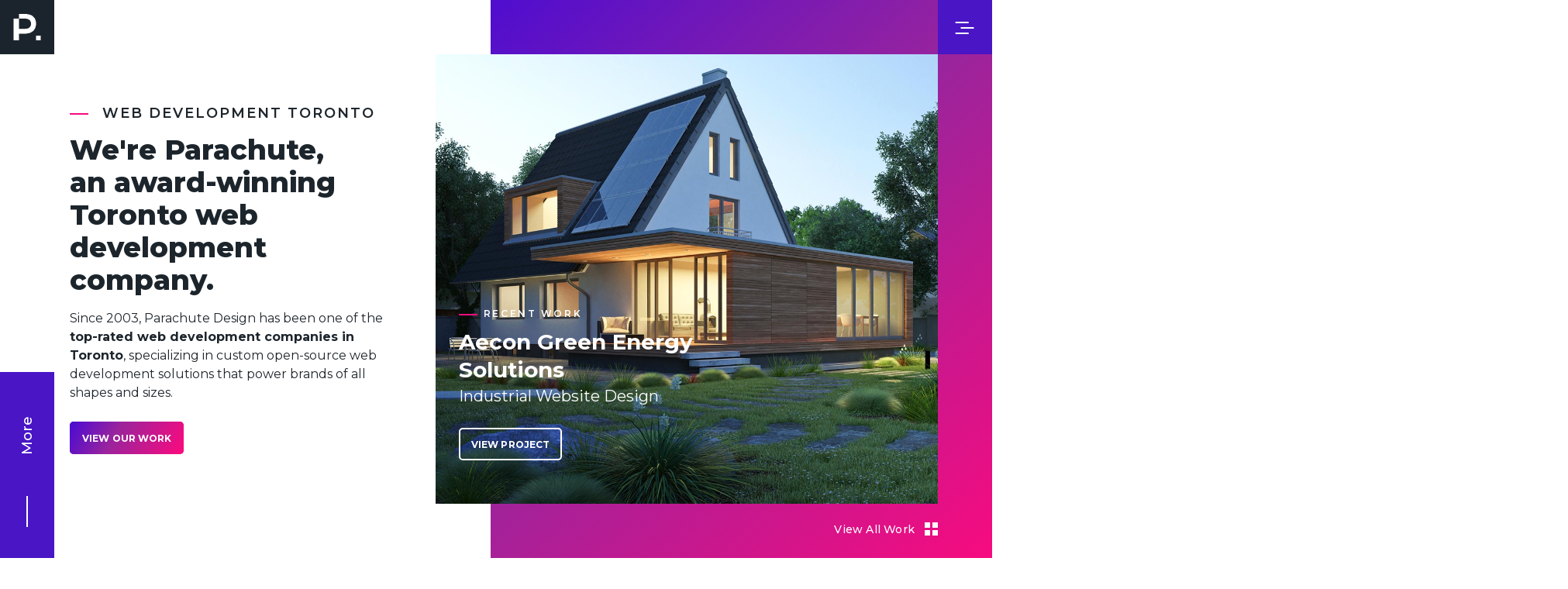

--- FILE ---
content_type: text/html; charset=UTF-8
request_url: https://parachutedesign.ca/web-development-toronto/
body_size: 33842
content:
<!DOCTYPE html>
<html lang="en-CA" prefix="og: https://ogp.me/ns#">
<head>
		<meta charset="UTF-8" />
	<meta http-equiv="X-UA-Compatible" content="IE=edge, chrome=1">
	<meta name='viewport' content='width=device-width, initial-scale=1, user-scalable=1, minimum-scale=1, maximum-scale=2.0'> 
	<link rel="shortcut icon" type="image/x-icon" href="https://parachutedesign.ca/wp-content/themes/parachute/images/favicon.ico">
	<link rel="icon" type="image/png" sizes="16x16" href="https://parachutedesign.ca/wp-content/themes/parachute/images/favicon-16x16.png">
	<link rel="icon" type="image/png" sizes="32x32" href="https://parachutedesign.ca/wp-content/themes/parachute/images/favicon-32x32.png">
	<link rel="apple-touch-icon" sizes="180x180" href="https://parachutedesign.ca/wp-content/themes/parachute/images/apple-touch-icon.png">
	<link rel="icon" type="image/vnd.microsoft.icon" sizes="150x150" href="https://parachutedesign.ca/wp-content/themes/parachute/images/mstile-150x150.png">
	<link rel="icon" type="image/png" sizes="512x512" href="https://parachutedesign.ca/wp-content/themes/parachute/images/android-chrome-512x512.png">
	<link rel="icon" type="image/png" sizes="192x192" href="https://parachutedesign.ca/wp-content/themes/parachute/images/android-chrome-192x192.png">

	
	
	<link href="https://parachutedesign.ca/wp-content/cache/perfmatters/parachutedesign.ca/fonts/3396bc53f306.google-fonts.min.css" rel="stylesheet">

	<link rel="stylesheet" type="text/css" data-pmdelayedstyle="https://parachutedesign.ca/wp-content/themes/parachute/core.bundle.css?ver=2024-03-26-01">
	
	<script async data-domain="parachutedesign.ca" src="https://plausible.io/js/script.js" type="pmdelayedscript" data-cfasync="false" data-no-optimize="1" data-no-defer="1" data-no-minify="1"></script>
	<script async data-domain="parachutedesign.ca" src="https://plausible.io/js/script.tagged-events.js" type="pmdelayedscript" data-cfasync="false" data-no-optimize="1" data-no-defer="1" data-no-minify="1"></script>

	
<!-- Search Engine Optimization by Rank Math PRO - https://rankmath.com/ -->
<title>Web Development Toronto | Parachute Design Group Inc.</title><link rel="preload" href="https://parachutedesign.ca/wp-content/themes/parachute/images/parachute-icon-grey.webp" as="image" fetchpriority="high"><link rel="preload" href="https://parachutedesign.ca/wp-content/themes/parachute/images/parachute-icon-gradient.webp" as="image" fetchpriority="high"><style id="perfmatters-used-css">html{overflow-y:scroll;scroll-behavior:smooth;-webkit-text-size-adjust:100%;-ms-text-size-adjust:100%;-webkit-font-smoothing:antialiased;text-rendering:optimizeLegibility;}body,html{-webkit-font-smoothing:antialiased;-moz-font-smoothing:antialiased;-o-font-smoothing:antialiased;-moz-osx-font-smoothing:grayscale;}a,abbr,acronym,address,applet,big,blockquote,body,caption,cite,code,dd,del,dfn,div,dl,dt,em,fieldset,font,form,h1,h2,h3,h4,h5,h6,html,iframe,ins,kbd,label,legend,li,object,ol,p,pre,q,s,samp,small,span,strike,strong,sub,sup,table,tbody,td,tfoot,th,thead,tr,tt,ul,var{border:0;font-family:inherit;font-size:100%;font-style:inherit;font-weight:inherit;margin:0;outline:0;padding:0;vertical-align:baseline;text-indent:0;}article,aside,details,figcaption,figure,footer,header,hgroup,nav,section{display:block;}a{font-weight:600;color:#f70b7f;text-decoration:none;transition:all .5s ease-in-out;-webkit-transition:all .5s ease-in-out;-moz-transition:all .5s ease-in-out;}a:active,a:focus,a:hover{outline:0;}a:active,a:hover{color:#4915c5;}h1,h2,h3,h4,h5,h6{clear:both;font-weight:700;margin:0 0 8px;color:#1d252c;}.h1,h1{font-size:36px;line-height:42px;margin-bottom:27px;font-weight:800;}h2{font-size:28px;line-height:36px;margin-bottom:17px;font-weight:800;}h3{margin-top:10px;margin-bottom:18px;font-size:20px;line-height:24px;font-weight:800;}h4{font-size:17px;line-height:24px;}b,strong{font-weight:700;font-style:normal;}p{margin-bottom:24px;}ul{list-style:none;margin:0 0 27px 60px;}ul>li{position:relative;}ul>li:before{content:"";display:block;position:absolute;width:7px;height:6px;top:9px;left:-20px;background-color:#f70b7f;border-radius:3px;}li>ul{margin:12px 0 12px 60px;}img{-ms-interpolation-mode:bicubic;border:0;vertical-align:middle;max-width:100%;}img:not(.aligncenter){width:auto;height:auto;}figure{margin:0;}button,input,select,textarea{-webkit-box-sizing:border-box;-moz-box-sizing:border-box;box-sizing:border-box;font-size:100%;margin:0;max-width:100%;vertical-align:baseline;}button,input{line-height:normal;}input,textarea{background-image:-webkit-linear-gradient(hsla(0,0%,100%,0),hsla(0,0%,100%,0));}button,html input[type=button],input[type=reset],input[type=submit]{appearance:button;cursor:pointer;}button[disabled],input[disabled]{cursor:default;}input[type=checkbox],input[type=radio]{padding:0;}input[type=search]{appearance:textfield;}input[type=search]::-webkit-search-cancel-button,input[type=search]::-webkit-search-decoration,input[type=search]::-webkit-search-results-button,input[type=search]::-webkit-search-results-decoration{display:none;}input[type=search]::-webkit-search-decoration{appearance:none;}button::-moz-focus-inner,input::-moz-focus-inner{border:0;padding:0;}::selection{background-color:#000840;color:#fff;}::-moz-selection{background-color:#000840;color:#fff;}input[type=search]{background-color:transparent;color:#fff;font-size:16px;border-radius:0;border:0;padding:16px 17px 15px;}input[type=search]:focus{border:0;}input,select,textarea{outline:0;border:0;background-color:#f4f4f4;box-shadow:none;border-radius:5px;color:#54565b;font-size:18px;line-height:22px;padding:15px 18px 13px;vertical-align:middle;appearance:none;font-family:Montserrat,sans-serif;}input:focus,textarea:focus{box-shadow:none;outline:0;}button[type=submit],input[type=button],input[type=reset],input[type=submit]{background-color:#ec0083;border:0;box-shadow:none;outline:0;border-radius:5px;color:#fff;font-size:18px;line-height:18px;padding:17px 30px 15px;text-transform:none;vertical-align:middle;transition:all .5s ease 0s;-webkit-transition:all .5s ease 0s;-moz-transition:all .5s ease 0s;-o-transition:all .5s ease 0s;}button[type=submit]:focus,button[type=submit]:hover,input[type=button]:focus,input[type=button]:hover,input[type=reset]:focus,input[type=reset]:hover,input[type=submit]:focus,input[type=submit]:hover{background-color:#a8a8aa;color:#ec0083;}button[type=submit]:active,input[type=button]:active,input[type=reset]:active,input[type=submit]:active{background-color:#a8a8aa;color:#ec0083;}.button,body div.frm_forms form .frm_form_fields .frm_submit button.frm_button_submit,button{display:inline-block;background:linear-gradient(298deg,#f70b7f 3%,#9a249c 60%,#4f0dcf 97%);border:0;border-radius:5px;color:#fff;cursor:pointer;font-size:12px;line-height:18px;font-weight:700;padding:13px 16px 11px;vertical-align:middle;letter-spacing:.1px;text-decoration:none;text-transform:uppercase;text-align:center;appearance:none;outline:0;position:relative;-webkit-transform-style:preserve-3d;transform-style:preserve-3d;-webkit-writing-mode:horizontal-tb;-ms-writing-mode:horizontal-tb;writing-mode:horizontal-tb;text-orientation:mixed;transition:all .5s ease-in-out;-moz-box-shadow:none;-webkit-box-shadow:none;box-shadow:none;font-family:Montserrat,sans-serif;will-change:transform,opacity;}.button:hover,body div.frm_forms form .frm_form_fields .frm_submit button.frm_button_submit:hover,button:hover{color:#1d252c;}.button:after,body div.frm_forms form .frm_form_fields .frm_submit button.frm_button_submit::after,button::after{width:100%;content:"";display:block;height:100%;position:absolute;top:0;left:0;transition:width .5s ease-in-out;z-index:-1;background:linear-gradient(298deg,#f70b7f 3%,#9a249c 60%,#4f0dcf 97%);border-radius:5px;}.button:before,body div.frm_forms form .frm_form_fields .frm_submit button.frm_button_submit:before{background:0 0;width:0%;height:calc(100% - 4px);left:2px;top:2px;z-index:1;content:"";position:absolute;transition:all .5s ease-in-out;border-radius:4px;}.button:hover:before,body div.frm_forms form .frm_form_fields .frm_submit button.frm_button_submit:hover::before{width:calc(100% - 4px);background:#fff;}.button span,body div.frm_forms form .frm_form_fields .frm_submit button.frm_button_submit span{position:relative;z-index:2;}.button.button-transparent:before{opacity:1;background:#fff;width:calc(100% - 4px);height:calc(100% - 4px);border-radius:4px;left:2px;top:2px;z-index:1;content:"";position:absolute;}.button.button-transparent:after{opacity:1;content:"";display:block;height:100%;position:absolute;top:0;left:0;transition:all .5s ease-in-out;width:0%;z-index:1;background:linear-gradient(287deg,#f70b7f 3%,#9a249c 52%,#4f0dcf 97%);border-radius:5px;}.button.button-transparent{color:#1d252c;}.button.button-transparent:hover{color:#fff;}.button.button-transparent:hover:after{width:100%;}.button.btn-white{background:#fff;color:#f70b7f;}.button.btn-white:hover{color:#fff;}.button.btn-white:before{display:none;}.button.btn-white:after{width:0%;}.button.btn-white:hover:after{width:100%;}.button.btn-gray-bg:hover:before{background:#1d252c;}.button.btn-gray-bg:hover{color:#fff;}span.button.button-transparent{padding:0;}span.button.button-transparent a{padding:13px 16px 11px;width:100%;height:100%;display:block;color:#1d252c;font-weight:700;position:relative;z-index:2;}span.button.button-transparent:hover a{color:#fff;}#site-header img,.comment-content img[height],.entry-content img,.entry-summary img,img[class*=align],img[class*=attachment-],img[class*=wp-image-]{height:auto;}.aligncenter{display:block;margin-left:auto;margin-right:auto;text-align:center;}.wp-caption.aligncenter,blockquote.aligncenter,img.aligncenter{margin-top:76px;margin-bottom:61px;}.clearfix{clear:both;display:table;width:0;}*{box-sizing:border-box;-webkit-box-sizing:border-box;-moz-box-sizing:border-box;-webkit-backface-visibility:hidden;-moz-backface-visibility:hidden;-ms-backface-visibility:hidden;backface-visibility:hidden;}.flex{display:-webkit-box;display:-moz-box;display:-ms-flexbox;display:-webkit-flex;display:flex;flex-wrap:wrap;width:100%;}.flex-vcenter{-webkit-box-align:center;-moz-box-align:center;-ms-flex-align:center;-webkit-align-items:center;align-items:center;}.flex-center{-webkit-box-align:center;-moz-box-align:center;-ms-flex-align:center;-webkit-align-items:center;align-items:center;-ms-justify-content:center;-moz-justify-content:center;-webkit-justify-content:center;justify-content:center;}body{background-color:#fff;font-family:Montserrat,sans-serif;font-optical-sizing:auto;font-style:normal;font-weight:400;color:#1d252c;font-size:16px;line-height:24px;position:relative;overflow-x:hidden;max-width:100%;margin:0 auto;}.main-header{position:fixed;top:0;left:0;right:0;width:100%;z-index:802;}.logo{width:70px;height:70px;color:#fff;position:fixed;left:0;z-index:4;text-align:center;}.logo img{max-width:70px;position:relative;z-index:2;}.logo-link{width:70px;height:70px;display:block;position:relative;-webkit-transition:opacity .55s,background-color .55s,-webkit-transform .55s;transition:opacity .55s,background-color .55s,-webkit-transform .55s;transition:transform .55s,opacity .55s,background-color .55s;transition:transform .55s,opacity .55s,background-color .55s,-webkit-transform .55s;}.logo-link span{width:100%;height:100%;display:block;background-color:#1d252c;background-size:contain;background-position:top left;background-repeat:no-repeat;}.logo_black{position:relative;z-index:-1;}span.logo_hover{top:0;left:0;opacity:0;transition:opacity .4s linear;position:absolute;z-index:3;}.logo-link:hover span.logo_hover{opacity:1;}.get_a_quote{right:70px;top:0;position:fixed;display:none;}.get_a_quote_btn{min-height:70px;border-radius:0;}.get_a_quote_btn.button:before{width:100%;height:100%;top:0;left:0;border-radius:0;}.get_a_quote_btn.button:hover:before{background:#4915c5;}.get_a_quote_btn.button:hover{color:#fff;}.get_a_quote_btn.button:after{border-radius:5px 0 0 5px;}.menu-toggle{width:70px;height:70px;padding:0;display:block;background-color:#4915c5;color:#fff;text-align:center;position:fixed;right:0;z-index:802;transition:all .25s ease-in-out;-webkit-transition:all .25s ease-in-out;-moz-transition:all .25s ease-in-out;cursor:pointer;}.menu-toggle-icon{width:100%;height:100%;display:block;margin:0;position:absolute;-webkit-transition:background-color .55s,-webkit-transform .55s;transition:background-color .55s,-webkit-transform .55s;transition:background-color .55s,transform .55s;transition:background-color .55s,transform .55s,-webkit-transform .55s;-webkit-transform:translateX(0);transform:translateX(0);}.menu-toggle-icon.active span.line,.menu-toggle-icon:hover span.line{-webkit-transform:translateX(0);transform:translateX(0);}.menu-toggle-icon span.line{width:100%;height:2px;margin:0 auto;display:block;position:absolute;left:0;right:0;top:50%;-webkit-transform:translateX(5%);transform:translateX(5%);-webkit-transition:opacity .35s,-webkit-transform .35s;transition:opacity .35s,-webkit-transform .35s;transition:transform .35s,opacity .35s;transition:transform .35s,opacity .35s,-webkit-transform .35s;}.menu-toggle-icon span.line:after{width:17px;height:2px;content:"";top:0;bottom:0;left:50%;background-color:#fff;position:absolute;-webkit-transform:translateX(-50%);transform:translateX(-50%);-webkit-transition:-webkit-transform .35s;transition:-webkit-transform .35s;transition:transform .35s;transition:transform .35s,-webkit-transform .35s;-webkit-transform-origin:center;transform-origin:center;}.menu-toggle-icon span.line:first-child{top:calc(50% - 7px);}.menu-toggle-icon span.line:nth-child(3){top:calc(50% + 7px);}.menu-toggle-icon span.line:first-child:after{-webkit-transform:translateX(-90%);transform:translateX(-90%);}.menu-toggle-icon span.line:nth-child(3):after{-webkit-transform:translateX(-90%);transform:translateX(-90%);}.menu-toggle-icon.active span.line:first-child:after,.menu-toggle-icon:hover span.line:first-child:after{-webkit-transform:translateX(-50%);transform:translateX(-50%);}.menu-toggle-icon.active span.line:nth-child(3):after,.menu-toggle-icon:hover span.line:nth-child(3):after{-webkit-transform:translateX(-50%);transform:translateX(-50%);}.menu-overlay{position:fixed;top:0;right:0;z-index:3;height:100vh;width:100%;max-width:410px;pointer-events:none;-webkit-transform:translateX(100%);transform:translateX(100%);-webkit-transition:-webkit-transform .5s;transition:-webkit-transform .5s;transition:transform .5s;transition:transform .5s,-webkit-transform .5s;overflow-y:auto;-webkit-overflow-scrolling:touch;-ms-overflow-style:none;scrollbar-width:none;}.menu-overlay::-webkit-scrollbar{width:0;background:0 0;display:none;}.menu-overlay-main{width:100%;height:auto;padding:0 70px 0 30px;}.header_quote_text{justify-content:space-between;padding-bottom:57px;}.header_quote_text p{margin-bottom:0;margin-right:40px;}.header_quote_text p a{color:#fff;}.header_quote_text p a:hover{color:#f70b7f;}.header_overlay_right{text-align:right;}nav.main-navigation{display:inline-block;}ul.menu-list{margin:0;}ul.menu-list li{-webkit-transform:translateX(-5rem);transform:translateX(-5rem);opacity:0;-webkit-transition:opacity .55s,-webkit-transform .55s;transition:opacity .55s,-webkit-transform .55s;transition:opacity .55s,transform .55s;transition:opacity .55s,transform .55s,-webkit-transform .55s;}ul.menu-list li:before{display:none;}ul.menu-list li a{color:#fff;position:relative;font-size:24px;line-height:28px;font-weight:400;}ul.menu-list li a:hover{color:#f70b7f;}.menu-overlay-trigger{width:100%;height:100%;top:0;left:0;right:0;bottom:0;position:fixed;background-color:transparent;display:none;z-index:3;}span.phone-alt{padding-right:14px;top:-2px;position:relative;}span.phone-alt img{width:16px;}.header_quote_btn{min-height:70px;display:flex;align-items:center;justify-content:center;border-radius:0;}.header_quote_btn.button:before{width:100%;height:100%;top:0;left:0;border-radius:0;}.header_quote_btn.button:after{border-radius:0;}.header_quote_btn.button:hover:before{background:#4915c5;}.header_quote_btn.button:hover{color:#fff;}ul.header_social_icons{margin:24px 0 26px;}ul.header_social_icons::before{width:40px;height:1px;margin:12px 0 47px auto;opacity:.4;background-color:#fff;content:"";display:block;}ul.header_social_icons li{display:inline-block;margin-left:15px;}ul.header_social_icons li:before{display:none;}ul.header_social_icons li a{display:inline-block;width:32px;height:32px;color:#fff;}ul.header_social_icons li a span.sc_bg{width:32px;height:32px;top:0;left:0;position:absolute;transition:all .5s ease-in-out;display:inline-block;background-repeat:no-repeat;background-position:center;}ul.header_social_icons li a span.sc_bg.sc_bg_hover{opacity:0;visibility:hidden;}ul.header_social_icons li a:hover span.sc_bg{opacity:0;visibility:hidden;}ul.header_social_icons li a:hover span.sc_bg.sc_bg_hover{opacity:1;visibility:visible;}.hero_container_main{position:relative;width:100%;}.posttitle{font-size:28px;line-height:36px;margin-bottom:4px;font-weight:600;}.posttitle a{color:#fff;font-weight:700;}.posttitle a:hover{color:#f70b7f;}.hero-recent-work h2{color:#fff;font-weight:400;}.hero-recent-work{width:100%;position:absolute;bottom:56px;left:60px;z-index:10;color:#fff;-webkit-transition:-webkit-transform .35s;transition:-webkit-transform .35s;transition:transform .35s;transition:transform .35s,-webkit-transform .35s;-webkit-transition-timing-function:ease-out;transition-timing-function:ease-out;}.hero-recent-work .button{color:#fff;background:0 0;}.hero-recent-work .button:before{opacity:1;visibility:initial;width:calc(100% - 4px);height:calc(100% - 4px);top:0;left:0;z-index:0;background:0 0;border:2px solid #fff;border-radius:5px;}.hero-recent-work .button:after{width:0%;z-index:1;}.hero-recent-work .button:hover:after{width:100%;}.hero_container_section{position:relative;width:100%;overflow:hidden;}.slider-for{position:relative;overflow:hidden;}.home_slider_figure{margin:0;-webkit-transition:-webkit-transform .35s;transition:-webkit-transform .35s;transition:transform .35s;transition:transform .35s,-webkit-transform .35s;}.home_slider_figure img{width:100%;height:100%;font-family:"object-fit: cover;";-o-object-fit:cover;object-fit:cover;-o-object-position:50% 50%;object-position:50% 50%;}.hero_container_text_space .button.button-transparent{margin-right:14px;}.home-view-case-btn{position:absolute;right:0;}a.view-all-cases{display:flex;flex-wrap:wrap;align-items:center;font-size:14px;font-weight:500;letter-spacing:.2px;transition:all .25s ease-in-out;-webkit-transition:all .25s ease-in-out;-moz-transition:all .25s ease-in-out;}a.view-all-cases.btn-white{color:#fff;}a.view-all-cases span{padding-left:5px;padding-top:1px;display:inline-block;transition:all .25s ease-in-out;-webkit-transition:all .25s ease-in-out;-moz-transition:all .25s ease-in-out;}a.view-all-cases:hover span{transform:translateX(-5px);}a.view-all-cases:after{width:17px;height:17px;margin-left:13px;display:inline-block;content:"";background-image:url("https://parachutedesign.ca/wp-content/themes/parachute/images/sqare-icon.svg");background-position:center;background-size:contain;background-repeat:no-repeat;transition:all .25s ease-in-out;-webkit-transition:all .25s ease-in-out;-moz-transition:all .25s ease-in-out;}a.view-all-cases:hover:after{transform:rotate(90deg);}.hero-left-button .hero-btn-box{background-color:#4915c5;color:#fff;font-weight:500;width:70px;height:170px;position:absolute;left:auto;right:0;bottom:0;font-size:14px;}.hero-left-button .hero-btn-box:hover{color:#fff;}.hero-btn-box span.bar-text{position:relative;display:block;text-transform:capitalize;}.hero-btn-box span.bar-line{position:absolute;left:calc(50% - 0px);bottom:40px;width:2px;height:70px;transform:translateX(-50%);-webkit-transform:translateX(-50%);}.hero-btn-box span.bar-line-wrap{position:absolute;width:100%;height:100%;overflow:hidden;}.hero-btn-box span.bar-line-down{width:2px;height:58px;background-color:#fff;display:block;animation:slide-down 2s infinite;-webkit-animation:slide-down 2s infinite;}@keyframes slide-down{0%{-webkit-transform:translateY(-100%);transform:translateY(-100%);}100%{-webkit-transform:translateY(100%);transform:translateY(100%);}}@-webkit-keyframes slide-down{0%{-webkit-transform:translateY(-100%);transform:translateY(-100%);}100%{-webkit-transform:translateY(100%);transform:translateY(100%);}}.what-do-grid svg{width:64px;height:64px;margin-bottom:15px;}.what-do-section h2 a{color:#1d252c;font-weight:800;}.what-do-section h2 a:hover{color:#f70b7f;}.home-recognition-left span.verticle-line{letter-spacing:3.5px;}.recognition_bg_main{position:relative;display:block;}.recognition_bg_main span{display:block;}span.recognition_bg{transition:transform .5s linear;}.recognition_bg_main:hover span.recognition_bg{opacity:1;transform:translateY(-10px);}span.recognition_bg img{width:100%;height:auto;}.our-happy-clients-title h3{color:#fff;font-size:24px;line-height:30px;}.our-happy-clients-text{background-image:linear-gradient(-45deg,#f70b7f 0,#9a249c 53%,#4f0dcf 100%);color:#fff;}.our-happy-clients-text span{margin-bottom:35px;display:block;font-size:14px;font-weight:600;letter-spacing:3.5px;text-transform:uppercase;}.our-happy-clients-text span:before{width:31px;height:2px;background-color:#fff;display:inline-block;vertical-align:middle;content:"";margin-right:12px;}.our-happy-clients-title{color:#fff;}.who-we-work-text{background-color:#1d252c;color:#fff;}.who-we-work-text h2{color:#fff;}span.intro{display:block;font-size:14px;font-weight:600;letter-spacing:3.5px;text-transform:uppercase;}span.intro:before{width:31px;height:2px;background-color:#f70b7f;display:inline-block;vertical-align:middle;content:"";margin-right:12px;}.who-work-grid h2 a{color:#fff;font-weight:700;}.who-work-grid h2 a:hover{color:#f70b7f;}.who-work-grid ul{margin:0;margin-left:16px;}.who-work-grid ul li{margin:0;}.who-work-grid ul li:before{top:11px;left:-15px;background-color:#f70b7f;}.who-work-grid ul li a{color:#fff;text-align:left;font-size:14px;line-height:24px;}.who-work-grid ul li a:hover{color:#f70b7f;}.home-blog-section{text-align:center;}.recent-our-blog p{margin-bottom:7px;font-weight:600;color:#000;opacity:.75;}.recent-our-blog p a{color:#000;opacity:.75;}.recent-our-blog p a:hover{color:#f70b7f;}.recent-our-blog h2 a{color:#1d252c;font-weight:700;}.recent-our-blog h2 a:hover{color:#f70b7f;}.recent-our-new-article-image a{aspect-ratio:16/9;display:block;width:100%;height:100%;}.recent-our-new-article-image img{display:block;width:100%;height:100%;object-fit:cover;}span.read_time{position:relative;display:inline-block;}span.read_time:before{left:4px;top:4px;opacity:.3;content:"";display:block;width:1px;height:14px;background-color:#1c242b;position:absolute;}span.span-reading-time.rt-reading-time{padding-left:15px;}.hero-bg-fill-main{position:relative;z-index:2;}.hero-bg-fill-main img{position:relative;z-index:2;width:100%;height:100%;font-family:"object-fit: cover;";-o-object-fit:cover;object-fit:cover;-o-object-position:50% 50%;object-position:50% 50%;}.hero-bg-fill{width:100%;height:100%;position:absolute;display:block;bottom:0;left:0;z-index:-1;background-image:linear-gradient(-45deg,#f70b7f 0,#9a249c 53%,#4f0dcf 100%);transform:translate(0,30px);overflow:hidden;}.hero_container_text_space h1,span.verticle-line{padding-left:42px;display:block;font-size:14px;font-weight:600;letter-spacing:1.56px;line-height:normal;text-transform:uppercase;margin-bottom:11px;position:relative;}.hero_container_text_space h1:before,span.verticle-line:before{width:24px;height:2px;background-color:#f70b7f;display:inline-block;vertical-align:middle;content:"";position:absolute;left:0;top:50%;}.ui-accordion{font-family:Montserrat,sans-serif;display:block;width:100%;font-size:inherit;}.ui-accordion span.ui-accordion-header{border:0;display:block;width:100%;color:#1d252c;font-size:18px;line-height:24px;padding:14px 20px 15px 0;font-weight:600;margin:0;position:relative;cursor:pointer;}.ui-accordion span.ui-accordion-header.ui-state-active,.ui-accordion span.ui-accordion-header:hover{color:#4915c5;}.ui-accordion span.ui-accordion-header:before{content:"";bottom:0;left:0;right:0;height:1px;width:100%;background:#cacaca;position:absolute;-webkit-transition:height .35s,width 1.35s,-webkit-transform .35s;transition:height .35s,width 1.35s,-webkit-transform .35s;transition:height .35s,transform .35s,width 1.35s;transition:height .35s,transform .35s,width 1.35s,-webkit-transform .35s;display:block;}.ui-accordion span.ui-accordion-header:after{width:0%;height:3px;background-image:linear-gradient(-45deg,#f70b7f 0,#9a249c 53%,#4f0dcf 100%);position:absolute;bottom:0;left:0;right:0;content:"";transition:all .5s ease-in-out;-webkit-transition:all .5s ease-in-out;-moz-transition:all .5s ease-in-out;}.ui-accordion span.ui-accordion-header.ui-state-active:after,.ui-accordion span.ui-accordion-header:hover:after{width:100%;}.ui-accordion span.ui-accordion-header .ui-icon{display:inline-block;position:absolute;right:0;top:50%;transform:translateY(-50%);margin:0;text-indent:0;background:0 0;width:20px;height:20px;}.ui-accordion span.ui-accordion-header .ui-icon::after{top:-5px;right:0;font-size:20px;line-height:1.5;content:"";font-weight:400;font-family:"Font Awesome 6 Pro";color:#4915c5;position:absolute;text-indent:inherit;}.ui-accordion div.ui-accordion-content{padding:34px 0 0;border:0;width:100%;font-family:Montserrat,sans-serif;color:#1d252c;font-size:16px;line-height:24px;font-weight:400;display:none;}.ui-accordion div.ui-accordion-content ul{margin-bottom:23px;}.ui-accordion div.ui-accordion-content ul>li:before{background-color:#4915c5;}.lets-make-common-text{text-align:center;}.lets-make-common-text h2,.lets-make-heading{line-height:normal;font-weight:800;}.lets-make-common-text .button-transparent:before{background:#f3f4f4;}.get_a_quote_section .lets-make-common-text .button-transparent:before,body.page-template-process .lets-make-common-text .button-transparent:before{background:#fff;}html #cookie-law-info-bar{position:fixed;bottom:0;padding:28px;margin:0 32px 35px 0;left:auto;right:0;max-width:480px;font-size:15px;font-family:Montserrat,sans-serif;text-align:left;box-shadow:0 5px 10px 0 rgba(0,0,0,.3);background-color:#fff;color:#1d252c;z-index:1850;}html #cookie-law-info-bar span{display:block;}html .cli-modal .cli-modal-close{font-size:0;line-height:0;color:#1d252c;background:0 0;}html .cli-modal .cli-modal-close svg{display:none;}html .cli-modal .cli-modal-close::before{content:"x";font-size:1rem;line-height:1;}html .cli-modal .cli-modal-close:hover::before{color:#f70b7f;}html .cli-modal .cli-modal-close::after{display:none;}html #cookie-law-info-bar .cookie_action_close_header.cli_action_button span,html #cookie-law-info-bar .cookie_action_close_header_reject.cli_action_button span,html #cookie-law-info-bar .medium.cli_settings_button span{padding:0;}html #cookie-law-info-bar .cookie_action_close_header.cli_action_button,html #cookie-law-info-bar .cookie_action_close_header_reject.cli_action_button,html #cookie-law-info-bar .medium.cli_settings_button{font-weight:400;display:inline-block;background-color:transparent;background:linear-gradient(90deg,#4f0dcf,#9a249c,#f70b7f) !important;border:0;border-radius:0;margin:5px 5px 0 0;color:#fff !important;cursor:pointer;font-size:12px;line-height:18px;font-weight:700;padding:13px 16px 11px;vertical-align:middle;letter-spacing:.11px;text-decoration:none;text-transform:uppercase;text-align:center;appearance:none;outline:0;position:relative;-webkit-transform-style:preserve-3d;-webkit-writing-mode:horizontal-tb;-ms-writing-mode:horizontal-tb;writing-mode:horizontal-tb;text-orientation:mixed;transition:all .5s ease-in-out;-moz-box-shadow:none;-webkit-box-shadow:none;box-shadow:none;}html #cookie-law-info-bar .cookie_action_close_header.cli_action_button:hover{color:#1d252c !important;}html #cookie-law-info-bar .cookie_action_close_header.cli_action_button:after{width:0%;content:"";display:block;height:calc(100% - 4px);background:0 0;position:absolute;top:2px;left:2px;transition:all .5s ease-in-out;z-index:-1;}html #cookie-law-info-bar .cookie_action_close_header.cli_action_button:hover:after{width:calc(100% - 4px);background:#fff;}html #cookie-law-info-bar .cookie_action_close_header_reject.cli_action_button,html #cookie-law-info-bar .medium.cli_settings_button{color:#1d252c !important;margin-left:11px;}html #cookie-law-info-bar .cookie_action_close_header_reject.cli_action_button:hover,html #cookie-law-info-bar .medium.cli_settings_button:hover{color:#fff !important;}html #cookie-law-info-bar .cookie_action_close_header_reject.cli_action_button:before,html #cookie-law-info-bar .medium.cli_settings_button:before{background:#fff;width:calc(100% - 4px);height:calc(100% - 4px);left:2px;top:2px;z-index:1;content:"";position:absolute;}html #cookie-law-info-bar .cookie_action_close_header_reject.cli_action_button:after,html #cookie-law-info-bar .medium.cli_settings_button:after{width:0;content:"";display:block;height:100%;position:absolute;top:0;left:0;transition:all .5s ease-in-out;z-index:1;background:linear-gradient(90deg,#4f0dcf,#9a249c,#f70b7f) !important;}html #cookie-law-info-bar .cookie_action_close_header_reject.cli_action_button:hover:after,html #cookie-law-info-bar .medium.cli_settings_button:hover:after{width:100%;}html #cookie-law-info-bar .cookie_action_close_header_reject.cli_action_button span,html #cookie-law-info-bar .medium.cli_settings_button span{position:relative;z-index:2;}html #cookie-law-info-bar p{margin:0 0 8px;}html #cookie-law-info-bar p a{color:#4915c5;}html #cookie-law-info-bar p a:hover{color:#f70b7f;}html #cookie-law-info-bar .cookie_icon{display:flex;align-items:center;width:100%;margin-bottom:5px;font-size:20px;line-height:24px;font-weight:700;color:#1d252c;}html #cookie-law-info-bar .cookie_icon::before{margin-right:5px;background-image:url("https://parachutedesign.ca/wp-content/themes/parachute/./images/cookies.svg");background-repeat:no-repeat;background-size:contain;width:50px;height:42px;content:"";display:block;}html a.wt-cli-element.cli_cookie_close_button{font-size:0;line-height:0;}html a.wt-cli-element.cli_cookie_close_button::after{content:"×";display:block;font-size:22px;line-height:22px;font-family:Montserrat,sans-serif;transition:all .45s ease-in-out;}html a.wt-cli-element.cli_cookie_close_button:hover::after{color:#4915c5;}html .cli-switch input:checked+.cli-slider{background-color:#f70b7f !important;}html .cli-tab-footer .wt-cli-privacy-accept-btn{color:#fff;border-radius:0;font-family:Montserrat,sans-serif;display:inline-block;background-color:transparent;background-image:linear-gradient(90deg,#4f0dcf,#9a249c,#f70b7f);border:none;cursor:pointer;font-size:12px;line-height:18px;font-weight:700;padding:13px 16px 11px;vertical-align:middle;letter-spacing:.11px;transition:all .5s ease-in-out;position:relative;}html .cli-tab-footer .wt-cli-privacy-accept-btn::after{width:0%;content:"";display:block;height:calc(100% - 4px);background:0 0;position:absolute;top:2px;left:2px;transition:all .5s ease-in-out;z-index:-1;}html .cli-tab-footer .wt-cli-privacy-accept-btn:hover{color:#1d252c !important;}html .cli-tab-footer .wt-cli-privacy-accept-btn:hover::after{width:calc(100% - 4px);background:#fff;}input::-webkit-inner-spin-button,input::-webkit-outer-spin-button{appearance:none;margin:0;}input[type=number]{appearance:textfield;}input[autocomplete=off]::-webkit-contacts-auto-fill-button,input[autocomplete=off]::-webkit-credentials-auto-fill-button,select[autocomplete=off]::-webkit-contacts-auto-fill-button,select[autocomplete=off]::-webkit-credentials-auto-fill-button{visibility:hidden;display:none !important;pointer-events:none;height:0;width:0;margin:0;}.bold{font-weight:700;}picture.object-fit{width:100%;height:100%;display:block;}.object-fit img{width:100%;height:100%;font-family:"object-fit: cover;";object-fit:cover;-o-object-fit:cover;object-position:50% 50%;-o-object-position:50% 50%;}@media only screen and (min-width:768px){.slider-for:hover .home_slider_figure{transform:scale(1.1);-webkit-transform:scale(1.1);}.slider-for:hover .hero-recent-work{transform:translateX(20px);-webkit-transform:translateX(20px);}.hero-recent-work span.verticle-line{font-size:12px;letter-spacing:2.57px;padding-left:32px;}.hero-recent-work h2{font-size:20px;line-height:24px;margin-bottom:10px;}.hero-recent-work .button{margin-top:19px;margin-right:16px;}.hero_container_text_space h1,span.verticle-line.large{font-size:18px;margin-bottom:15px;letter-spacing:2px;}.brand-logos-main{margin-top:74px;}.brand-logo{display:inline-block;vertical-align:middle;}.brand-logo{margin:0;padding:0;width:100%;}.brand-logo img{margin:0;width:100%;height:auto;}.who-work-text-des h2{font-size:24px;line-height:30px;margin-bottom:18px;}}@media only screen and (max-width:1160px) and (min-width:200px){.hero_container_text{padding:0 70px;position:relative;min-height:calc(100vh - 4.4em);min-height:calc(( var(--vh,1vh) * 100 ) - 4.4em);}.hero_container_text_space{padding-top:50px;transform:translateY(-50%);-webkit-transform:translateY(-50%);position:absolute;top:calc(50% - 4.4em);left:70px;right:70px;width:calc(100% - 140px);padding-right:216px;}.what-do-right{font-size:14px;line-height:22px;font-family:Montserrat,sans-serif;}html #cookie-law-info-bar{padding:20px;font-size:14px;margin:0 20px 20px 0;line-height:20px;width:calc(100% - 40px);}}@media only screen and (max-width:767px) and (min-width:200px){.hero_container_text{padding:0 30px;}.hero_container_text_space{left:30px;right:30px;width:calc(100% - 60px);padding:0;}}@media screen\000000{.menu-overlay{visibility:hidden;}}@media only screen and (min-width:1161px){.container{max-width:100%;margin:0 auto;}.menu-toggle{width:70px;height:70px;}ul.menu-list li{margin-bottom:19px;}ul.menu-list li a{font-size:24px;line-height:34px;}.hero_container_main{min-height:calc(( var(--vh,1vh) * 100 ) - 0rem);width:100%;padding:0 70px;display:flex;display:-ms-flexbox;align-items:center;justify-content:space-between;}.hero_container_text{padding-left:40px;padding-right:100px;flex:37.5%;-ms-flex:37.5%;max-width:37.5%;}.hero_container_text_space{padding-right:25px;padding-top:50px;padding-bottom:50px;}.hero_container_text_space h2{font-size:36px;line-height:42px;margin-bottom:17px;}.hero_container_text_space p{margin-bottom:53px;}.hero_container_slider_main{height:calc(100vh - 8.75rem);}.home_slider_figure img{height:calc(100vh - 8.75rem);}.hero_container_slider{flex:62.75%;max-width:62.75%;-ms-flex:62.75%;position:relative;}.hero_container_slider_main .animation--hidden-bar{padding-right:70px;margin-right:-70px;}.hero-recent-work{padding-right:230px;}.hero-left-button .hero-btn-box{bottom:0;left:0;right:auto;width:70px;height:240px;font-size:18px;}.hero-btn-box span.bar-text{-webkit-transform:rotate(-90deg) translateX(-60px);transform:rotate(-90deg) translateX(-60px);}.home-view-case-btn{bottom:-45px;}.what-do-section-main{padding:141px 100px 10px 100px;}.what-do-section h2{font-size:24px;line-height:30px;margin-bottom:14px;}.what-do-left{width:14.75%;margin-right:21%;float:left;}.what-do-left span.verticle-line{margin-bottom:34px;}.what-do-left:not(.what-do-left-accordion) p{margin-bottom:44px;}.what-do-right{padding-top:1px;overflow:hidden;width:auto;}.what-do-grid{flex:33.333%;-ms-flex:33.333%;max-width:33.333%;padding:0 40px 47px;display:inline-block;vertical-align:top;font-size:14px;line-height:22px;}.home-recognition-main{padding:164px 100px 42px 100px;}.home-recognition-main h2{font-size:24px;line-height:30px;margin-bottom:14px;}.home-recognition-left{float:left;}.home-recognition-left span.verticle-line{margin-bottom:34px;}.home-recognition-left p{margin-bottom:27px;}.home-recognition-right{display:flex;flex-wrap:wrap;display:-ms-flexbox;-ms-flex-wrap:wrap;}.home-recognition-grid{width:25%;padding:0 0 15px 15px;max-width:316px;display:inline-block;vertical-align:top;font-size:14px;line-height:22px;}.our-happy-clients-section{position:relative;overflow:hidden;}.our-happy-clients-text{width:56.25%;padding:121px 100px 128px;font-size:18px;line-height:24px;position:relative;z-index:2;min-height:726px;margin-bottom:100px;display:flex;flex-direction:column;justify-content:center;}.our-happy-clients-title{max-width:790px;}.our-happy-clients-title h3{margin-bottom:20px;}.our-happy-clients-image{position:absolute;right:0;height:400px;width:56.25%;top:100px;z-index:1;}.our-happy-clients-image picture.animation--fade{height:720px;}.brand-logos-main{margin-top:81px;}.who-we-work-section{position:relative;overflow:hidden;}.who-we-work-text{width:56.25%;float:right;padding:137px 70px 201px;font-size:18px;font-family:Montserrat,sans-serif;line-height:24px;position:relative;z-index:2;margin-bottom:100px;}span.intro{margin-bottom:34px;}.who-we-work-text p{margin-bottom:84px;}.who-work-grids{display:flex;display:-ms-flexbox;flex-wrap:wrap;-ms-flex-wrap:wrap;width:100%;}.who-work-grid{display:inline-block;}.who-work-grid h2{margin-bottom:14px;}.who-we-work-image{position:absolute;left:0;height:400px;width:56.25%;top:100px;z-index:1;}.who-we-work-image picture{height:720px;}.home-blog-section{padding:132px 0 41px;}.home-blog-main{padding-left:35px;padding-right:35px;}h2.title{font-size:32px;line-height:38px;margin-bottom:91px;}.recent-our-blog{padding-bottom:35px;flex:33.333%;-ms-flex:33.333%;max-width:33.333%;margin:0;padding:0 35px 35px;display:inline-block;vertical-align:top;}.recent-our-blog h2{font-size:24px;line-height:32px;}.recent-our-new-article-image img{width:100%;object-position:center top;}.recent-our-blog-article{transform:translateY(0);transition:all .25s ease-in-out;}.recent-our-blog-article:hover{box-shadow:0 0 50px rgba(29,37,44,.2);background-color:#fff;transform:translateY(-20px);transition:transform .5s linear;}.title{font-size:36px;font-weight:800;line-height:42px;}.hero-bg-fill-main{height:calc(100vh - 8.75rem);}.hero-bg-fill-main img{height:calc(100vh - 8.75rem);}.hero-bg-fill{width:100%;height:calc(100% + 140px);background-image:linear-gradient(318deg,#f70b7f 0,#9a249c 53%,#4f0dcf 100%);top:0;right:-1px;bottom:auto;left:auto;transform:translate(70px,-70px);}.recent-our-new-article{padding:26px 37px 24px;}.lets-make-common-section.get_a_quote_section{padding-top:45px;}.lets-make-common-section{padding:132px 0 165px;}.lets-make-common-text{max-width:975px;margin:0 auto;font-size:24px;line-height:40px;}.lets-make-common-text h2,.lets-make-heading{font-size:32px;margin-bottom:21px;}}@media only screen and (min-width:1920px){.hero_container_slider .hero-bg-fill{transform:translate(220px,-70px);}.what-do-section-main{padding:242px 100px 70px 100px;}.what-do-grid:nth-child(3n+1){padding-left:0;}.what-do-grid:nth-child(3n+3){padding-right:0;}.who-work-grid{margin:0 3% 23px;}.who-work-grid:nth-child(4n+1){margin-left:0;}.who-work-grid:nth-child(4n+4){margin-right:0;}.home-recognition-main{padding:141px 141px 0 100px;}.our-happy-clients-text{padding-bottom:206px;}}@media only screen and (min-width:1441px){.home-recognition-left{width:15.75%;margin-right:21%;}}@media only screen and (max-width:1800px) and (min-width:1401px){.what-do-left{width:24.5%;margin-right:8%;}.home-recognition-left{width:24.5%;margin-right:8%;}}@media only screen and (min-width:1601px){.who-work-grid{margin:0 1% 33px;flex:23%;-ms-flex:23%;max-width:23%;}.who-work-grid:nth-child(4n+1){margin-left:0;}.who-work-grid:nth-child(4n+4){margin-right:0;}.home-recognition-main{background-color:#fff;position:relative;z-index:1;}.lets-make-common-text h2,.lets-make-heading{font-size:36px;}h2.title{font-size:36px;line-height:40px;}}@media only screen and (max-width:1600px) and (min-width:1161px){.who-we-work-text{width:55%;padding:107px 70px 70px;}.who-work-grid{margin:0 4% 33px;flex:46%;-ms-flex:46%;max-width:46%;}.who-work-grid:nth-child(odd){margin-left:0;}.who-work-grid:nth-child(2n+2){margin-right:0;}.hero_container_text_space p{margin-bottom:24px;}.hero_container_text{flex:40.5%;max-width:40.5%;padding-right:80px;}.hero_container_slider{flex:59.5%;max-width:59.5%;}}@media only screen and (max-width:1440px) and (min-width:1161px){.hero_container_text_space p{margin-bottom:25px;}.hero_container_text{flex:45%;-ms-flex:45%;max-width:45%;}.hero_container_slider{width:55%;}.what-do-left{margin-right:8%;width:35%;max-width:244px;}.what-do-grid{padding:0 35px 40px;flex:50%;-ms-flex:50%;max-width:50%;}.what-do-grid:nth-child(odd){padding-left:0;}.what-do-grid:nth-child(2n){padding-right:0;}.what-do-left.what-do-left-accordion{margin-right:10%;width:38%;max-width:300px;}.home-recognition-left{margin-right:8%;width:35%;max-width:300px;}.home-blog-main{padding-left:50px;padding-right:50px;}.recent-our-blog{padding:0 20px 35px;}.who-we-work-text p{margin-bottom:55px;}.recent-our-new-article{padding:26px 17px 24px;}}@media only screen and (max-width:1340px) and (min-width:1161px){.menu-overlay{display:block;}.hero_container_text{padding-right:20px;padding-left:20px;}.hero-recent-work{left:30px;}.what-do-section-main{padding:141px 100px 10px 70px;}.our-happy-clients-text{padding:121px 70px 140px;}.who-we-work-text{padding:107px 40px 70px;}.who-work-grid ul li a{font-size:13px;}.lets-make-common-text{max-width:100%;padding:0 120px;}}@media only screen and (max-width:1200px) and (min-width:1161px){.hero_container_text_space h2{font-size:26px;line-height:34px;}}.looking-for-section{background-color:#1d252c;color:#fff;}.looking-for-wrap{position:relative;}.looking-for-text{position:relative;z-index:1;}.looking-for-text h2{color:#fff;}.looking-for-text h2 span{font-weight:500;}.looking-for-text p:nth-last-child(2){margin-bottom:13px;}.looking-for-text .button{min-width:140px;margin-top:19px;}.footer{font-size:14px;line-height:20px;}.footer-row{padding-bottom:84px;}.footer-logo{margin-bottom:18px;width:182px;}.footer-logo a{display:inline-block;width:100%;}.footer-logo a img{width:100%;max-height:29px;object-fit:contain;}ul.footer-social-icons{margin:32px 0 0;}ul.footer-social-icons li:before{display:none;}ul.footer-social-icons li{margin-right:21px;display:inline-block;vertical-align:middle;}ul.footer-social-icons li:last-child{margin-right:0;}ul.footer-social-icons li a{font-size:24px;line-height:normal;color:#1d252c;}ul.footer-social-icons li:nth-child(2) a{font-size:22px;}ul.footer-social-icons li:nth-child(4) a{font-size:22px;}ul.footer-social-icons li a:active,ul.footer-social-icons li a:focus,ul.footer-social-icons li a:hover{color:#f70b7f;}.footer_pages_title{margin-bottom:15px;color:#1d252c;font-size:18px;line-height:30px;}.footer_pages_title:after{width:100%;height:1px;margin-top:11px;content:"";display:block;background-color:#1d252c;opacity:.15;}.footer_pages_title a{color:#1d252c;font-weight:700;}.footer_pages_title a.active,.footer_pages_title a:hover{color:#f70b7f;}.footer-links-main ul.footer-links{width:calc(50% - 18px);margin-left:18px;margin-right:18px;display:inline-block;vertical-align:top;}.footer-links-main ul.footer-links:nth-child(odd){margin-left:0;}.footer-links-main ul.footer-links:nth-child(2n){margin-right:0;}ul.footer-links{margin:0;}ul.footer-links li{display:block;margin-bottom:6px;}ul.footer-links li:before{display:none;}ul.footer-links li a{color:#1d252c;font-weight:400;font-size:14px;line-height:20px;display:inline-block;}ul.footer-links li a.active,ul.footer-links li a:hover{color:#f70b7f;}.footer-btn{margin:8px 0 24px;}.footer-btn .button{min-width:200px;}.footer-address{font-style:normal;margin-bottom:9px;}.footer-address span{font-size:18px;line-height:30px;margin-bottom:7px;display:block;}.footer-address p{margin:0;}.footer-mail p{margin:0;}.footer-mail p a{color:#1d252c;font-weight:400;}.footer-mail p a:hover{color:#f70b7f;}.copyrights{padding-top:60px;position:relative;color:rgba(29,37,44,.7);}.copyrights:before{width:100%;height:1px;top:0;left:0;right:0;content:"";display:block;background-color:#1d252c;opacity:.15;position:absolute;}.copyrights p{margin:0;}.copyrights p a{color:rgba(29,37,44,.7);font-weight:400;}.copyrights p a.active,.copyrights p a:hover{color:#f70b7f;}.copyrights span.mobile-flex{width:auto;}.copyrights span.pipe-line{margin:0 8px 0 9px;width:1px;height:14px;background-color:#000;display:block;opacity:.3;}@media only screen and (min-width:1161px){.looking-for-text{width:70%;padding-right:15px;max-width:850px;}.looking-for-text h2{font-size:42px;line-height:58px;}.looking-for-text h2 span{display:block;}.looking-for-bg{right:-53.5vw;top:-40px;width:calc(30% + 50vw);height:calc(100% + 40px);background-image:linear-gradient(305deg,#f70b7f 3%,#9a249c 59%,#4f0dcf 97%);position:absolute;transform:skew(-14deg,0deg);}.looking-for-bg img{display:none;}.footer-left{padding-top:8px;order:1;}.footer-middle{order:2;}.footer-right{order:3;}}@media only screen and (min-width:1601px){.looking-for-wrap{padding:89px 120px 110px;}.footer{padding:99px 152px 71px 132px;}.footer-left{width:30%;padding-right:107px;}.footer-right{width:13%;}.footer-middle{width:57%;padding-left:6px;}.footer-text-main{width:52.5%;}.footer-text{padding-right:103px;width:50%;}.footer-text-service{width:47.5%;padding-right:110px;}}@media only screen and (min-width:1601px) and (max-width:1919px){.footer-left{width:30%;padding-right:53px;}.footer-right{width:16%;}.footer-middle{width:54%;padding-left:6px;}.footer-text-service{width:50.55%;padding-right:50px;}.footer-text-main{width:48.55%;}.footer-text{padding-right:50px;width:50%;}}@media only screen and (max-width:1600px) and (min-width:1161px){.looking-for-wrap{padding:89px 100px 110px;}.footer{padding:93px 100px 71px;}.footer-left{width:34%;padding-right:47px;}.footer-middle{width:46%;padding-right:47px;}.footer-right{width:20%;}.footer-text-service{width:43%;padding-right:30px;}.footer-links-main{display:block;}.footer-links-main ul.footer-links{width:100%;margin-left:0;margin-right:0;}.footer-text-main{width:57%;}.footer-text{width:calc(50% - 15px);margin-left:15px;margin-right:15px;}.footer-text:nth-child(odd){margin-left:0;}.footer-text:nth-child(2n){margin-right:0;}}@media only screen and (max-width:1340px) and (min-width:1161px){.looking-for-wrap{padding:86px 70px 121px;}.footer{padding:99px 70px 71px;}}@media only screen and (max-width:1160px) and (min-width:768px){.looking-for-wrap{padding:68px 70px 80px;}.looking-for-text{width:70%;padding-right:40px;}.looking-for-text h2 span{display:inline;}.looking-for-bg{right:-53.5vw;top:-40px;width:calc(30% + 50vw);height:calc(100% + 40px);background-image:linear-gradient(305deg,#f70b7f 3%,#9a249c 59%,#4f0dcf 97%);position:absolute;transform:skew(-14deg,0deg);}.looking-for-bg img{display:none;}.footer{padding:69px 70px 55px;}.footer-row{padding-bottom:49px;}.footer-left{width:67%;padding-right:47px;}.footer-right{width:33%;max-width:202px;margin-left:auto;}.footer-middle{clear:both;padding-bottom:45px;}.footer-text-service{width:48%;}.footer-text-main{width:52%;}.footer-text{width:50%;padding-left:40px;}.copyrights{padding-top:54px;}.copyrights span.mobile-flex{width:100%;justify-content:center;}.copyrights span.pipe-line:first-child{display:none;}}@media only screen and (max-width:767px) and (min-width:200px){.looking-for-wrap{padding:69px 30px 80px;}.looking-for-main{display:block;}.looking-for-bg{width:115px;height:95px;top:-48px;right:0;position:absolute;z-index:10;}.looking-for-bg img{width:100%;height:100%;}.footer{padding:28px 30px 38px;}.footer-row{padding-bottom:31px;}.footer-left{order:3;width:100%;}.footer-right{padding-bottom:34px;margin-bottom:30px;order:2;width:100%;}.footer-btn{order:3;margin:16px 0 25px;}.footer-middle{margin-top:10px;order:1;width:100%;}.footer-text{width:calc(50% - 18px);margin:0 18px 28px;}.footer-text:nth-child(odd){margin-left:0;}.footer-text:nth-child(2n){margin-right:0;}.footer-text-service{width:100%;margin:0 0 28px;}.footer-btn .button{min-width:100%;}ul.footer-social-icons{margin-top:43px;}ul.footer-social-icons li{margin-right:42px;}.copyrights{padding-top:31px;text-align:left;font-size:13px;}.copyrights p{display:block;}.copyrights span.mobile-flex{width:100%;justify-content:flex-start;}.copyrights span.pipe-line:first-child{display:none;}}@media only screen and (max-width:479px) and (min-width:200px){.copyrights span.mobile-block{display:block;}}@media only screen and (max-width:767px) and (min-width:200px){h1{font-size:32px;line-height:38px;}h2{font-size:24px;line-height:32px;margin-bottom:16px;}h3{font-size:18px;line-height:24px;margin-top:18px;margin-bottom:10px;}h4{margin-bottom:0;font-size:15px;line-height:20px;}span.verticle-line{letter-spacing:1.5px;margin-bottom:18px;padding-left:32px;font-size:15px;}.hero_container_text_space h1,span.verticle-line.large{font-weight:600;letter-spacing:1.56px;font-size:15px;margin-bottom:5px;}.title{font-size:28px;line-height:34px;margin-bottom:16px;}.menu-overlay{display:block;-webkit-transition:-webkit-transform .25s;transition:-webkit-transform .25s;transition:transform .25s;transition:transform .25s,-webkit-transform .25s;}.menu-overlay-main{padding:0 70px 0 17px;}.header_quote_text{padding-bottom:42px;font-size:15px;line-height:19px;}span.phone-alt{padding-right:8px;}.header_quote_btn{font-size:15px;line-height:19px;letter-spacing:.12px;min-width:150px;min-height:70px;}nav.main-navigation{float:none;display:block;}ul.menu-list li{margin-bottom:19px;}ul.menu-list li a{font-size:20px;line-height:24px;}ul.menu-list li a:hover:after,ul.menu-list li a:hover:before{display:none;}ul.menu-list li a:after,ul.menu-list li a:before{margin:0 !important;position:absolute;top:calc(50% + 1px);}ul.menu-list li a:before{left:0;-webkit-transform:translate(-20px,-50%);transform:translate(-20px,-50%);}ul.menu-list li a:after{left:100%;-webkit-transform:translate(10px,-50%);transform:translate(10px,-50%);}ul.header_social_icons::before{margin:41px 0 38px auto;}ul.header_social_icons li a img{height:30px;}.hero-recent-work{left:0;right:0;bottom:0;padding:0 80px 30px 30px;}.hero-recent-work span.verticle-line{margin-bottom:7px;font-size:15px;padding-left:33px;}.hero-recent-work h2{margin-bottom:0;font-size:24px;line-height:28px;}.hero-recent-work h3{margin-bottom:0;font-family:Montserrat,sans-serif;font-size:15px;line-height:20px;}.hero-recent-work .button{margin-top:31px;}.hero-bg-fill{height:60px;bottom:-30px;}.home-view-case-btn{right:30px;bottom:-42px;}.home_slider_figure img{height:calc(var(--vh,1vh) * 100);}.hero_container_text h2{font-size:28px;line-height:36px;margin-bottom:16px;}.hero_container_text p{margin-bottom:48px;}.hero-left-button .hero-btn-box{width:70px;height:180px;}.hero-btn-box span.bar-text{-webkit-transform:rotate(-90deg) translateX(-29px);transform:rotate(-90deg) translateX(-29px);}.hero-btn-box span.bar-line{bottom:30px;height:60px;}.hero-btn-box span.bar-line-down{height:60px;}.what-do-section-main{padding:54px 30px 52px;}.what-do-left{padding:0 0 45px;font-size:16px;line-height:24px;}.what-do-left .button{margin-top:10px;}.what-do-left span.verticle-line{font-size:14px;letter-spacing:4px;}.what-do-left h2{margin-bottom:17px;}.what-do-grid{padding:0;}.what-do-right h2{margin-bottom:17px;}.home-recognition-main{padding:54px 15px 0;text-align:center;}.home-recognition-left{padding:0 15px 36px;font-size:16px;line-height:24px;}.home-recognition-left span.verticle-line{padding:0;}.home-recognition-left span.verticle-line:before{display:none;}.home-recognition-left h2{margin-bottom:17px;}.home-recognition-left .button{margin-top:8px;}.home-recognition-right{display:flex;flex-wrap:wrap;justify-content:center;width:100%;}.home-recognition-grid{width:50%;padding:0 5px 10px;}.who-we-work-text{padding:53px 30px 51px;font-size:16px;line-height:24px;}span.intro{margin-bottom:18px;}.who-work-text-des{margin-bottom:40px;}.who-work-text-des h2{margin-bottom:17px;}.who-work-grid h2{margin-bottom:15px;}.our-happy-clients-text{padding:54px 30px 60px;font-size:16px;line-height:24px;}.our-happy-clients-title h3{margin-bottom:18px;}.our-happy-clients-text span{margin-bottom:19px;}.brand-logos-main{margin-top:45px;}.home-blog-section{padding:0 30px 20px;}.home-blog-section h2.title{margin-bottom:34px;font-size:24px;line-height:28px;}.recent-our-blogs{display:block;}.recent-our-blog{margin-bottom:34px;}.recent-our-blog h2{font-size:18px;line-height:24px;}.recent-our-blog p{margin-bottom:9px;font-size:13px;}.lets-make-common-section{padding:56px 30px 60px;}.lets-make-common-text{font-size:16px;line-height:24px;}.lets-make-common-text p{margin-bottom:40px;}.lets-make-common-text br{display:none;}.lets-make-common-text h2,.lets-make-heading{font-size:24px;margin-bottom:22px;}ul{margin:0 0 18px 40px;}p{margin-bottom:18px;}.wp-caption.aligncenter,blockquote.aligncenter,img.aligncenter{margin-top:38px;margin-bottom:37px;}ul.footer-social-icons li a img{height:28px;}.home_slider_figure{transform:none;-webkit-transform:none;}.ui-accordion span.ui-accordion-header{font-size:14px;line-height:22px;}html #cookie-law-info-bar .cookie_action_close_header.cli_action_button,html #cookie-law-info-bar .cookie_action_close_header_reject.cli_action_button{padding:13px 10px 11px;}html #cookie-law-info-bar .cookie_action_close_header_reject.cli_action_button,html #cookie-law-info-bar .medium.cli_settings_button{margin-right:0;margin-left:4px;padding:13px 10px 11px;}.recent-our-new-article{padding:20px 10px 4px;}}@media only screen and (max-width:479px) and (min-width:200px){.hero-recent-work span.verticle-line{font-size:14px;}.posttitle{font-size:22px;line-height:26px;}.hero-recent-work h2{font-size:14px;line-height:18px;}.header_quote_text p{margin-right:10px;}}@media only screen and (max-width:373px) and (min-width:200px){.menu-overlay-main{padding:0 60px 0 17px;}.header_quote_text{font-size:13px;line-height:18px;padding-bottom:32px;}.header_quote_btn{font-size:13px;line-height:18px;min-width:110px;min-height:60px;}.hero_container_section{padding-top:10px;}.hero_container_text h2{font-size:20px;line-height:28px;}.hero_container_text_space .button{margin-bottom:15px;min-width:143px;}.hero-recent-work .button.btn-white{margin-top:15px;}.home-blog-section h2.title{font-size:23px;}a.view-all-cases{font-size:13px;}a.view-all-cases:after{margin-left:8px;}html #cookie-law-info-bar .cookie_action_close_header.cli_action_button,html #cookie-law-info-bar .cookie_action_close_header_reject.cli_action_button{display:block !important;margin-right:0;}html #cookie-law-info-bar .cookie_action_close_header_reject.cli_action_button,html #cookie-law-info-bar .medium.cli_settings_button{margin-left:0;width:100%;}}@media only screen and (max-width:1160px) and (min-width:768px){h2{font-size:28px;line-height:36px;margin-bottom:16px;}.wp-caption.aligncenter,blockquote.aligncenter,img.aligncenter{margin-top:38px;margin-bottom:37px;}span.verticle-line{letter-spacing:3.5px;margin-bottom:15px;}.title{font-size:36px;line-height:42px;}.menu-overlay{display:block;max-width:475px;}.header_quote_btn{min-height:70px;}ul.menu-list li{margin-bottom:20px;}.hero_container_text h1{margin-bottom:15px;}.hero_container_text p{margin-bottom:51px;line-height:26px;}.hero-left-button .hero-btn-box{width:70px;height:180px;}.hero-btn-box span.bar-text{-webkit-transform:rotate(-90deg) translateX(-29px);transform:rotate(-90deg) translateX(-29px);}.hero-btn-box span.bar-line{bottom:30px;height:60px;}.hero-btn-box span.bar-line-down{height:60px;}.hero-bg-fill{height:70px;}.home-view-case-btn{right:70px;bottom:-45px;}.hero-recent-work{bottom:50px;}.posttitle{font-size:27px;}.hero-recent-work span.verticle-line{margin-bottom:10px;}.home-recognition-grid{padding:0;width:calc(23.77% - 15px);margin:0 15px 15px;display:inline-block;vertical-align:top;}.home-recognition-grid:nth-child(4n+1){margin-left:0;}.home-recognition-grid:nth-child(4n+4){margin-right:0;}.what-do-section-main{padding:136px 8px 72px;}.what-do-left:not(.what-do-left-accordion){padding:0 62px 44px;}.what-do-left-accordion{padding:0 62px 64px;}.what-do-left h2{margin-top:-2px;}.what-do-left:not(.what-do-left-accordion) .button{margin-top:25px;}.what-do-right{padding:0 62px;display:flex;flex-wrap:wrap;}.what-do-grid{padding:0;margin:0 15px 30px;width:calc(48% - 15px);display:inline-block;vertical-align:top;}.what-do-grid:nth-child(odd){margin-left:0;}.what-do-grid:nth-child(2n){margin-right:0;}.what-do-right h2{margin-bottom:13px;}.home-recognition-main{padding:136px 8px 72px;}.home-recognition-left{padding:0 62px 44px;}.home-recognition-left h2{margin-top:-2px;}.home-recognition-left .button{margin-top:25px;}.home-recognition-right{padding:0 47px;display:flex;flex-wrap:wrap;}.who-we-work-text{padding:53px 70px 28px;font-size:18px;font-family:Montserrat,sans-serif;line-height:24px;}span.intro{margin-bottom:34px;}.who-we-work-text p{margin-bottom:67px;}.who-work-grids{display:flex;flex-wrap:wrap;width:100%;}.who-work-grid{width:47%;margin:0 3% 47px;display:inline-block;vertical-align:top;}.who-work-grid:nth-child(odd){margin-left:0;}.who-work-grid:nth-child(2n+2){margin-right:0;}.who-work-grid h2{margin-bottom:14px;}.our-happy-clients-text{padding:73px 70px 78px;}.our-happy-clients-title{font-size:18px;}.our-happy-clients-title h3{margin-bottom:19px;}.home-blog-section{padding:72px 0 21px;}.home-blog-section h2.title{margin-bottom:53px;font-size:28px;line-height:34px;}.home-blog-main{max-width:570px;margin:0 auto;}.recent-our-blogs{display:block;}.recent-our-blog{margin-bottom:54px;}.recent-our-blog h2{font-size:22px;line-height:28px;}.recent-our-blog p{font-size:14px;}.hero-bg-fill{transform:translate(0,70px);}.lets-make-common-section{padding:75px 70px 76px;}.lets-make-common-text h2,.lets-make-heading{font-size:28px;margin-bottom:17px;}.lets-make-common-text .button{margin-top:26px;}ul{margin:0 0 17px 51px;}.recent-our-new-article{padding:27px 0 24px;}}#cookie-law-info-bar{font-size:15px;margin:0 auto;padding:12px 10px;position:absolute;text-align:center;box-sizing:border-box;width:100%;z-index:9999;display:none;left:0px;font-weight:300;box-shadow:0 -1px 10px 0 rgba(172,171,171,.3);}#cookie-law-info-again{font-size:10pt;margin:0;padding:5px 10px;text-align:center;z-index:9999;cursor:pointer;box-shadow:#161616 2px 2px 5px 2px;}#cookie-law-info-bar span{vertical-align:middle;}.cli-plugin-button,.cli-plugin-button:visited{display:inline-block;padding:9px 12px;color:#fff;text-decoration:none;position:relative;cursor:pointer;margin-left:5px;text-decoration:none;}.cli-plugin-button:hover{background-color:#111;color:#fff;text-decoration:none;}.cli-plugin-button,.cli-plugin-button:visited,.medium.cli-plugin-button,.medium.cli-plugin-button:visited{font-size:13px;font-weight:400;line-height:1;}.large.cli-plugin-button,.large.cli-plugin-button:visited{font-size:14px;padding:8px 14px 9px;}.cli-plugin-button{margin-top:5px;}.cli-bar-popup{-moz-background-clip:padding;-webkit-background-clip:padding;background-clip:padding-box;-webkit-border-radius:30px;-moz-border-radius:30px;border-radius:30px;padding:20px;}.cli-container-fluid{padding-right:15px;padding-left:15px;margin-right:auto;margin-left:auto;}.cli-row{display:-ms-flexbox;display:flex;-ms-flex-wrap:wrap;flex-wrap:wrap;margin-right:-15px;margin-left:-15px;}.cli-align-items-stretch{-ms-flex-align:stretch !important;align-items:stretch !important;}.cli-px-0{padding-left:0;padding-right:0;}.cli-btn{cursor:pointer;font-size:14px;display:inline-block;font-weight:400;text-align:center;white-space:nowrap;vertical-align:middle;-webkit-user-select:none;-moz-user-select:none;-ms-user-select:none;user-select:none;border:1px solid transparent;padding:.5rem 1.25rem;line-height:1;border-radius:.25rem;transition:all .15s ease-in-out;}.cli-btn:hover{opacity:.8;}.cli-btn:focus{outline:0;}.cli-modal.cli-fade .cli-modal-dialog{transition:-webkit-transform .3s ease-out;transition:transform .3s ease-out;transition:transform .3s ease-out,-webkit-transform .3s ease-out;-webkit-transform:translate(0,-25%);transform:translate(0,-25%);}.cli-modal-backdrop{position:fixed;top:0;right:0;bottom:0;left:0;z-index:1040;background-color:#000;display:none;}.cli-modal-backdrop.cli-fade{opacity:0;}.cli-modal a{text-decoration:none;}.cli-modal .cli-modal-dialog{position:relative;width:auto;margin:.5rem;pointer-events:none;font-family:-apple-system,BlinkMacSystemFont,"Segoe UI",Roboto,"Helvetica Neue",Arial,sans-serif,"Apple Color Emoji","Segoe UI Emoji","Segoe UI Symbol";font-size:1rem;font-weight:400;line-height:1.5;color:#212529;text-align:left;display:-ms-flexbox;display:flex;-ms-flex-align:center;align-items:center;min-height:calc(100% - ( .5rem * 2 ));}@media (min-width: 576px){.cli-modal .cli-modal-dialog{max-width:500px;margin:1.75rem auto;min-height:calc(100% - ( 1.75rem * 2 ));}}@media (min-width: 992px){.cli-modal .cli-modal-dialog{max-width:900px;}}.cli-modal-content{position:relative;display:-ms-flexbox;display:flex;-ms-flex-direction:column;flex-direction:column;width:100%;pointer-events:auto;background-color:#fff;background-clip:padding-box;border-radius:.3rem;outline:0;}.cli-modal .cli-modal-close{position:absolute;right:10px;top:10px;z-index:1;padding:0;background-color:transparent !important;border:0;-webkit-appearance:none;font-size:1.5rem;font-weight:700;line-height:1;color:#000;text-shadow:0 1px 0 #fff;}.cli-modal .cli-modal-close:focus{outline:0;}.cli-switch{display:inline-block;position:relative;min-height:1px;padding-left:70px;font-size:14px;}.cli-switch input[type="checkbox"]{display:none;}.cli-switch .cli-slider{background-color:#e3e1e8;height:24px;width:50px;bottom:0;cursor:pointer;left:0;position:absolute;right:0;top:0;transition:.4s;}.cli-switch .cli-slider:before{background-color:#fff;bottom:2px;content:"";height:20px;left:2px;position:absolute;transition:.4s;width:20px;}.cli-switch input:checked + .cli-slider{background-color:#00acad;}.cli-switch input:checked + .cli-slider:before{transform:translateX(26px);}.cli-switch .cli-slider{border-radius:34px;}.cli-switch .cli-slider:before{border-radius:50%;}.cli-tab-content{background:#fff;}.cli-fade{transition:opacity .15s linear;}.cli-nav-pills,.cli-tab-content{width:100%;padding:30px;}@media (max-width: 767px){.cli-nav-pills,.cli-tab-content{padding:30px 10px;}}.cli-tab-content p{color:#343438;font-size:14px;margin-top:0;}.cli-tab-content h4{font-size:20px;margin-bottom:1.5rem;margin-top:0;font-family:inherit;font-weight:500;line-height:1.2;color:inherit;}.cli-container-fluid{padding-right:15px;padding-left:15px;margin-right:auto;margin-left:auto;}.cli-row{display:-ms-flexbox;display:flex;-ms-flex-wrap:wrap;flex-wrap:wrap;margin-right:-15px;margin-left:-15px;}.cli-align-items-stretch{-ms-flex-align:stretch !important;align-items:stretch !important;}.cli-px-0{padding-left:0;padding-right:0;}.cli-btn{cursor:pointer;font-size:14px;display:inline-block;font-weight:400;text-align:center;white-space:nowrap;vertical-align:middle;-webkit-user-select:none;-moz-user-select:none;-ms-user-select:none;user-select:none;border:1px solid transparent;padding:.5rem 1.25rem;line-height:1;border-radius:.25rem;transition:all .15s ease-in-out;}.cli-btn:hover{opacity:.8;}.cli-btn:focus{outline:0;}.cli-modal.cli-fade .cli-modal-dialog{transition:-webkit-transform .3s ease-out;transition:transform .3s ease-out;transition:transform .3s ease-out,-webkit-transform .3s ease-out;-webkit-transform:translate(0,-25%);transform:translate(0,-25%);}.cli-modal-backdrop{position:fixed;top:0;right:0;bottom:0;left:0;z-index:1040;background-color:#000;-webkit-transform:scale(0);transform:scale(0);transition:opacity ease-in-out .5s;}.cli-modal-backdrop.cli-fade{opacity:0;}.cli-modal{position:fixed;top:0;right:0;bottom:0;left:0;z-index:99999;transform:scale(0);overflow:hidden;outline:0;display:none;}.cli-modal a{text-decoration:none;}.cli-modal .cli-modal-dialog{position:relative;width:auto;margin:.5rem;pointer-events:none;font-family:inherit;font-size:1rem;font-weight:400;line-height:1.5;color:#212529;text-align:left;display:-ms-flexbox;display:flex;-ms-flex-align:center;align-items:center;min-height:calc(100% - ( .5rem * 2 ));}@media (min-width: 576px){.cli-modal .cli-modal-dialog{max-width:500px;margin:1.75rem auto;min-height:calc(100% - ( 1.75rem * 2 ));}}.cli-modal-content{position:relative;display:-ms-flexbox;display:flex;-ms-flex-direction:column;flex-direction:column;width:100%;pointer-events:auto;background-color:#fff;background-clip:padding-box;border-radius:.2rem;box-sizing:border-box;outline:0;}.cli-modal .cli-modal-close:focus{outline:0;}.cli-switch{display:inline-block;position:relative;min-height:1px;padding-left:38px;font-size:14px;}.cli-switch input[type="checkbox"]{display:none;}.cli-switch .cli-slider{background-color:#e3e1e8;height:20px;width:38px;bottom:0;cursor:pointer;left:0;position:absolute;right:0;top:0;transition:.4s;}.cli-switch .cli-slider:before{background-color:#fff;bottom:2px;content:"";height:15px;left:3px;position:absolute;transition:.4s;width:15px;}.cli-switch input:checked + .cli-slider{background-color:#61a229;}.cli-switch input:checked + .cli-slider:before{transform:translateX(18px);}.cli-switch .cli-slider{border-radius:34px;font-size:0;}.cli-switch .cli-slider:before{border-radius:50%;}.cli-tab-content{background:#fff;}.cli-nav-pills,.cli-tab-content{width:100%;padding:5px 30px 5px 5px;box-sizing:border-box;}@media (max-width: 767px){.cli-nav-pills,.cli-tab-content{padding:30px 10px;}}.cli-tab-content p{color:#343438;font-size:14px;margin-top:0;}.cli-tab-content h4{font-size:20px;margin-bottom:1.5rem;margin-top:0;font-family:inherit;font-weight:500;line-height:1.2;color:inherit;}#cookie-law-info-bar .cli-nav-pills,#cookie-law-info-bar .cli-tab-content,#cookie-law-info-bar .cli-nav-pills .cli-show>.cli-nav-link,#cookie-law-info-bar a.cli-nav-link.cli-active{background:transparent;}#cookie-law-info-bar .cli-nav-pills .cli-nav-link.cli-active,#cookie-law-info-bar  .cli-nav-link,#cookie-law-info-bar .cli-tab-container p,#cookie-law-info-bar span.cli-necessary-caption,#cookie-law-info-bar .cli-switch .cli-slider:after{color:inherit;}#cookie-law-info-bar .cli-tab-header a:before{border-right:1px solid currentColor;border-bottom:1px solid currentColor;}#cookie-law-info-bar .cli-row{margin-top:20px;}#cookie-law-info-bar .cli-tab-content h4{margin-bottom:.5rem;}#cookie-law-info-bar .cli-tab-container{display:none;text-align:left;}.cli-tab-footer .cli-btn{background-color:#00acad;padding:10px 15px;text-decoration:none;}.cli-tab-footer .wt-cli-privacy-accept-btn{background-color:#61a229;color:#fff;border-radius:0;}.cli-tab-footer{width:100%;text-align:right;padding:20px 0;}.cli-col-12{width:100%;}.cli-tab-header{display:flex;justify-content:space-between;}.cli-tab-header a:before{width:10px;height:2px;left:0;top:calc(50% - 1px);}.cli-tab-header a:after{width:2px;height:10px;left:4px;top:calc(50% - 5px);-webkit-transform:none;transform:none;}.cli-tab-header a:before{width:7px;height:7px;border-right:1px solid #4a6e78;border-bottom:1px solid #4a6e78;content:" ";transform:rotate(-45deg);-webkit-transition:all .2s ease-in-out;-moz-transition:all .2s ease-in-out;transition:all .2s ease-in-out;margin-right:10px;}.cli-tab-header a.cli-nav-link{position:relative;display:flex;align-items:center;font-size:14px;color:#000;text-transform:capitalize;}.cli-tab-header{border-radius:5px;padding:12px 15px;cursor:pointer;transition:background-color .2s ease-out .3s,color .2s ease-out 0s;background-color:#f2f2f2;}.cli-modal .cli-modal-close{position:absolute;right:0;top:0;z-index:1;-webkit-appearance:none;width:40px;height:40px;padding:0;border-radius:50%;padding:10px;background:transparent;border:none;min-width:40px;}.cli-tab-container h4,.cli-tab-container h1{font-family:inherit;font-size:16px;margin-bottom:15px;margin:10px 0;}#cliSettingsPopup .cli-tab-section-container{padding-top:12px;}.cli-tab-container p,.cli-privacy-content-text{font-size:14px;line-height:1.4;margin-top:0;padding:0;color:#000;}.cli-tab-content{display:none;}.cli-tab-section .cli-tab-content{padding:10px 20px 5px 20px;}.cli-tab-section{margin-top:5px;}@media (min-width: 992px){.cli-modal .cli-modal-dialog{max-width:645px;}}.cli-switch .cli-slider:after{content:attr(data-cli-disable);position:absolute;right:50px;color:#000;font-size:12px;text-align:right;min-width:80px;}.cli-switch input:checked + .cli-slider:after{content:attr(data-cli-enable);}.cli-privacy-overview:not(.cli-collapsed) .cli-privacy-content{max-height:60px;transition:max-height .15s ease-out;overflow:hidden;}a.cli-privacy-readmore{font-size:12px;margin-top:12px;display:inline-block;padding-bottom:0;cursor:pointer;color:#000;text-decoration:underline;}.cli-modal-footer{position:relative;}a.cli-privacy-readmore:before{content:attr(data-readmore-text);}.cli-privacy-content p{margin-bottom:0;}.cli-modal-close svg{fill:#000;}span.cli-necessary-caption{color:#000;font-size:12px;}#cookie-law-info-bar .cli-privacy-overview{display:none;}.cli-tab-container .cli-row{max-height:500px;overflow-y:auto;}@keyframes blowUpContent{0%{transform:scale(1);opacity:1;}99.9%{transform:scale(2);opacity:0;}100%{transform:scale(0);}}@keyframes blowUpContentTwo{0%{transform:scale(2);opacity:0;}100%{transform:scale(1);opacity:1;}}@keyframes blowUpModal{0%{transform:scale(0);}100%{transform:scale(1);}}@keyframes blowUpModalTwo{0%{transform:scale(1);opacity:1;}50%{transform:scale(.5);opacity:0;}100%{transform:scale(0);opacity:0;}}.cli_settings_button{cursor:pointer;}.wt-cli-sr-only{display:none;font-size:16px;}a.wt-cli-element.cli_cookie_close_button{text-decoration:none;color:#333;font-size:22px;line-height:22px;cursor:pointer;position:absolute;right:10px;top:5px;}#cookie-law-info-bar[data-cli-style="cli-style-v2"]{padding:14px 25px;}#cookie-law-info-bar[data-cli-style="cli-style-v2"][data-cli-type="widget"]{padding:32px 30px;}#cookie-law-info-bar[data-cli-style="cli-style-v2"][data-cli-type="popup"]{padding:32px 45px;}.wt-cli-necessary-checkbox{display:none !important;}@media (max-width: 985px){#cookie-law-info-bar[data-cli-style="cli-style-v2"],#cookie-law-info-bar[data-cli-style="cli-style-v2"][data-cli-type="widget"],#cookie-law-info-bar[data-cli-style="cli-style-v2"][data-cli-type="popup"]{padding:25px 25px;}}.wt-cli-privacy-overview-actions{padding-bottom:0;}.wt-cli-cookie-description{font-size:14px;line-height:1.4;margin-top:0;padding:0;color:#000;}@media screen{}</style>
<meta name="description" content="Web Development Toronto, since 2003. 20 years of experience creating custom WordPress websites that turn heads and highly customized eCommerce sites."/>
<meta name="robots" content="follow, index, max-snippet:-1, max-video-preview:-1, max-image-preview:large"/>
<link rel="canonical" href="https://parachutedesign.ca/web-development-toronto/" />
<meta property="og:locale" content="en_US" />
<meta property="og:type" content="article" />
<meta property="og:title" content="Web Development Toronto Since 2003" />
<meta property="og:description" content="Our Toronto Web Developers have 20 years experience." />
<meta property="og:url" content="https://parachutedesign.ca/web-development-toronto/" />
<meta property="og:site_name" content="Parachute Design Group Inc." />
<meta property="article:publisher" content="https://www.facebook.com/ParachuteDesignCanada" />
<meta property="og:updated_time" content="2026-01-15T15:48:23+00:00" />
<meta property="og:image" content="https://parachutedesign.ca/wp-content/uploads/2023/06/web-development-toronto.jpg" />
<meta property="og:image:secure_url" content="https://parachutedesign.ca/wp-content/uploads/2023/06/web-development-toronto.jpg" />
<meta property="og:image:width" content="1080" />
<meta property="og:image:height" content="720" />
<meta property="og:image:alt" content="Web Development Toronto" />
<meta property="og:image:type" content="image/jpeg" />
<meta property="article:published_time" content="2020-05-11T19:17:54+00:00" />
<meta property="article:modified_time" content="2026-01-15T15:48:23+00:00" />
<meta name="twitter:card" content="summary_large_image" />
<meta name="twitter:title" content="Web Development Toronto Since 2003" />
<meta name="twitter:description" content="Our Toronto Web Developers have 20 years experience." />
<meta name="twitter:site" content="@ParachuteDesign" />
<meta name="twitter:creator" content="@ParachuteDesign" />
<meta name="twitter:image" content="https://parachutedesign.ca/wp-content/uploads/2020/06/wordpress-website-design.jpg" />
<meta name="twitter:label1" content="Time to read" />
<meta name="twitter:data1" content="Less than a minute" />
<script type="application/ld+json" class="rank-math-schema-pro">{"@context":"https://schema.org","@graph":[{"@type":"Place","@id":"https://parachutedesign.ca/#place","geo":{"@type":"GeoCoordinates","latitude":"43.5921174","longitude":" -79.5360403"},"hasMap":"https://www.google.com/maps/search/?api=1&amp;query=43.5921174, -79.5360403","address":{"@type":"PostalAddress","streetAddress":"29 Dominion Road","addressLocality":"Toronto","addressRegion":"Ontario","postalCode":"M8W 1J5","addressCountry":"Canada"}},{"@type":["LocalBusiness","Organization"],"@id":"https://parachutedesign.ca/#organization","name":"Parachute Design Group Inc.","url":"https://parachutedesign.ca","sameAs":["https://www.facebook.com/ParachuteDesignCanada","https://twitter.com/ParachuteDesign"],"email":"hello@parachutedesign.ca","address":{"@type":"PostalAddress","streetAddress":"29 Dominion Road","addressLocality":"Toronto","addressRegion":"Ontario","postalCode":"M8W 1J5","addressCountry":"Canada"},"logo":{"@type":"ImageObject","@id":"https://parachutedesign.ca/#logo","url":"https://parachutedesign.ca/wp-content/uploads/2021/04/parachute-icon-gradient.png","contentUrl":"https://parachutedesign.ca/wp-content/uploads/2021/04/parachute-icon-gradient.png","caption":"Parachute Design Group Inc.","inLanguage":"en-CA","width":"1000","height":"1000"},"priceRange":"$$","openingHours":["Monday,Tuesday,Wednesday,Thursday,Friday 09:00-17:00","Saturday,Sunday Closed"],"location":{"@id":"https://parachutedesign.ca/#place"},"image":{"@id":"https://parachutedesign.ca/#logo"},"telephone":"+1-416-901-8633"},{"@type":"WebSite","@id":"https://parachutedesign.ca/#website","url":"https://parachutedesign.ca","name":"Parachute Design Group Inc.","publisher":{"@id":"https://parachutedesign.ca/#organization"},"inLanguage":"en-CA"},{"@type":"ImageObject","@id":"https://parachutedesign.ca/wp-content/uploads/2023/06/web-development-toronto.jpg","url":"https://parachutedesign.ca/wp-content/uploads/2023/06/web-development-toronto.jpg","width":"1080","height":"720","caption":"Web Development Toronto","inLanguage":"en-CA"},{"@type":["WebPage","FAQPage"],"@id":"https://parachutedesign.ca/web-development-toronto/#webpage","url":"https://parachutedesign.ca/web-development-toronto/","name":"Web Development Toronto | Parachute Design Group Inc.","datePublished":"2020-05-11T19:17:54+00:00","dateModified":"2026-01-15T15:48:23+00:00","isPartOf":{"@id":"https://parachutedesign.ca/#website"},"primaryImageOfPage":{"@id":"https://parachutedesign.ca/wp-content/uploads/2023/06/web-development-toronto.jpg"},"inLanguage":"en-CA","mainEntity":[{"@type":"Question","name":"Why choose Parachute?","url":"https://parachutedesign.ca/work/","acceptedAnswer":{"@type":"Answer","text":"Why choose Parachute?\n\nWith more than 20 years in the web design industry, we\u2019ve stood the test of time as one of the best Toronto web design companies, as expressed in our client testimonials and Clutch ranking.\n\nWhy you should choose web design services from Parachute:\n\nWe are a full-service agency providing a \u201cone-stop-shop\u201d for branding, web design, web development and search engine optimization.\nWe specialize in hand-crafted, professional web design solutions that convert visitors into paying customers for small businesses through our tried and true conversion optimization strategy.\nWe take client communication and our team\u2019s responsiveness seriously and address requests quickly while setting clear expectations throughout the project.\nWe have a very passionate and experienced team that strives for pixel-perfect detail in our SEO web design solutions.\nWe are flexible and understand that our client\u2019s needs sometimes change in the middle of a project, and we will adapt to accommodate.\nClutch ranks us as one of the top web development companies in Toronto, Canada.\nWe have a long track record working with some of Canada\u2019s most visible brands to breathe new life into their web design.\nWe have decades of experience working with new and old businesses to develop everything from lead-generation websites to unique e-commerce solutions.\nWe can offer managed web hosting support or help you find the perfect web hosting partner to take your site\u2019s performance and security to the next level.\nYou will always work with the same project manager from start to finish throughout the web development project and have access to a variety of project management tools.\nThough we do not offer mobile app development, we do offer professional mobile app design.\nTake a tour of our web design portfolio to review our previous work."}},{"@type":"Question","name":"How long have we been in business?","url":"https://parachutedesign.ca/about/","acceptedAnswer":{"@type":"Answer","text":"Parachute has ranked among the top web development companies in Toronto for more than 20 years. Our agency is a full-scale web design and development consultancy with a long and notable history of working with businesses in Canada and the US to develop and grow brands powered by beautiful custom websites.  Learn more about our web developers and online marketing experts and how we've become the most trusted website development company in Canada or view our work to see our experience and creativity in action."}},{"@type":"Question","name":"How big is our company?","url":"https://parachutedesign.ca/about/","acceptedAnswer":{"@type":"Answer","text":"Parachute is one of the top\u00a0web development companies in Toronto, as recognized by\u00a0Clutch. Our team consists of 6 web designers and 8 website developers, which allows us to tackle projects of all shapes and sizes from small businesses to enterprise-level solutions.  Our website development company went virtual in 2009 and has enjoyed a greater work-life balance that keeps our team engaged, expanding their knowledge and always passionate about their work.  Contact us\u00a0and speak to one of the top web developers in Toronto to learn more about our experience and what makes Parachute one of the best web development teams around."}},{"@type":"Question","name":"Where is our web development company based?","url":"https://parachutedesign.ca/about/","acceptedAnswer":{"@type":"Answer","text":"Our web development company is based in Toronto, Canada. Transitioning to a virtual agency in 2009, our team now ranges from Ontario to British Columbia, also including a few very talented web designers in the United States. This flexible agency structure has allowed our certified developers to grow from the best talent in the web design industry without relying on the Toronto area alone.  As virtual web developers in Toronto and across Canada, our talented team offers web support across several time zones. This flexibility offers significant value for our clients across Canada and the US to support their business with ongoing maintenance services to ensure their visually appealing website continues to captivate their target audience and generates leads."}},{"@type":"Question","name":"What is our website development process like?","acceptedAnswer":{"@type":"Answer","text":"What separates Parachute from other web development companies is our six-step web development strategy focused on full-cycle product development. We encourage our clients and all project stakeholders to actively participate in our marketing strategy, as our guiding principle is shared success.  No one understands your business and customers better than you do. The experience you bring to the web design process is vital to the digital strategy. Relying on Google Analytics and other user-based analytics data to inform the project plan is fundamental to our web design process and achieving success in growing your business.  Learn more about our six-step web development process\u00a0and how we live and breathe web development in Toronto, Canada."}},{"@type":"Question","name":"How much does a website cost in Toronto?","acceptedAnswer":{"@type":"Answer","text":"Pricing a web development project requires some key details from you to provide an accurate quote. We must understand your goals, digital marketing needs and unique functional requirements for your website. Every site is unique and requires different features and functions to provide flexibility and support various page layouts.\u00a0We break down\u00a0web development\u00a0projects into four tiers to tailor a proposal to your unique needs.\n\nToronto Web Development Pricing\n\nMicrosite web development of 3-5 web pages ranges from $15,000-$25,000.\n\nStandard B2B websites (typical marketing websites) range from $50,000-$80,000\n\neCommerce web development starts at $60,000; and\n\nHighly customized or more interactive web development, such as private portals or membership sites, starts at $75,000.\n\nOur Search engine optimization expertise is woven into every phase of the website development process.\n\nContact us to discuss your project and learn more about our development process. We'd be happy to provide a free quote."}},{"@type":"Question","name":"What types of clients or industries do you work with?","url":"https://parachutedesign.ca/contact/","acceptedAnswer":{"@type":"Answer","text":"Our web development company works with small-to-medium businesses and enterprise-level clients. Parachute has been a thought leader in the web development industry since 2003 and has worked with some of Canada's most exciting brands to help grow their business.\n\nWe work with brands and businesses of all shapes and sizes to deliver custom digital solutions for all industries from professional services and tech companies to law firms and healthcare organizations. No matter your business's industry, we have the experience to uncover what makes you unique within your niche and deliver creative solutions that provide measurable results.\n\nWe believe in approaching web and graphic design projects with hand-crafted design to help each client meet their goals rather than offer a one size fits all solution. This approach leads to a great long-term relationship with our clients.\n\nPaired with our creative and technical expertise, this approach makes Parachute a great partner.\n\nDo you work with companies outside of Canada?\n\nYes, as a global leader, we are exposed to exciting global opportunities across various industries. We work with international businesses and organizations in the US, Europe and Australia to turn ideas into revenue for our clients.\n\nTo learn more about how we build websites, visit our website design portfolio and uncover detailed case studies that explain how we\u2019ve helped clients achieve their business goals, attract more customers and dominate the search engines, or simply request a free consultation today."}},{"@type":"Question","name":"What eCommerce development platforms do you work with?","url":"https://parachutedesign.ca/ecommerce-website-design/","acceptedAnswer":{"@type":"Answer","text":"Our deeply knowledgeable web development firm uses the latest e-commerce software solutions in the open-source arena accepted by the global economy. We use innovative solutions powered by the latest technology known to all e-commerce industries. WooCommerce is our e-Commerce development platform of choice for building custom business solutions. The WordPress platform allows each website developer\u00a0to dream up highly customized online stores to drive new business for our web design clients.\n\nWe sometimes employ other PHP-based platforms and software services, such as Magento; however, the most flexible and powerful solution is usually custom WordPress e-commerce development. When partnering with a third party for social media marketing, mobile app development and other digital marketing services, we offer the most effective business solutions by relying on creativity and collaboration.\n\nOur expert website developers often create customized payment gateways integrated with our websites using accessible payment processors such as Stripe or Moneris, among many others, where a more complex eCommerce solution may not be necessary.\n\nWe do not work with the Shopify eCommerce platform as it is a closed system which unfortunately limits our ability to customize the experience, functionality and unique design opportunities.\n\nContact us today to learn more about our custom e-Commerce website design services."}},{"@type":"Question","name":"Do you offer website maintenance plans?","acceptedAnswer":{"@type":"Answer","text":"Yes! We support every website we build and offer a wide variety of website maintenance plans that can be tailored to suit the individual needs of each website. Regular web maintenance is essential for a positive user experience, cyber security and search engine optimization.\n\nWebsite support and maintenance may vary depending on your website's unique makeup and your marketing needs. eCommerce web development and membership sites often require a little more attention due to the nature of the information they process and store than lead generation websites.\n\nContact us today for a free consultation and learn more about our website maintenance packages."}},{"@type":"Question","name":"Can you fix my website?","acceptedAnswer":{"@type":"Answer","text":"As much as we love helping people, we no longer accept projects that require working on websites created by other web development companies. A web developer must invest significantly in understanding how your website is built and how it functions, which is likely different from our approach. In many cases, what may seem like a simple update or change can create a snowball effect that can take many hours to diagnose and resolve. This translates into added costs for the website owner and a patchwork solution by our web development company's standards.\n\neCommerce development, in particular, can be quite time-consuming as adjustments to website architecture and functionality place much more at risk without a thorough understanding of the site's inner workings.\n\nThe cost of these scenarios is often comparable to a new web development project, but often with only limited improvements. Rather than create a scenario that doesn't reflect the level of customer service our firm prides itself on, we've opted to avoid fixing websites another software development company has created."}},{"@type":"Question","name":"Who will be working on my project?","acceptedAnswer":{"@type":"Answer","text":"When you hire our web developers in Toronto, you be paired with our passionate web design team led by an experienced project manager from state to finish. \n\nWe've streamlined our communication process and workflow, so you always understand what comes next. We use various project management tools that offer clear access to all project stakeholders and visibility on key project milestones."}},{"@type":"Question","name":"How can I get an estimate for my new website development?","url":"https://parachutedesign.ca/contact/","acceptedAnswer":{"@type":"Answer","text":"If you\u2019ve considered the best web development companies in Toronto and feel that Parachute would be an ideal fit or have questions about our web development services, you can request a free quote by completing our online quote form or calling our web development agency at (416) 901-8633.\n\nIf you have a project brief or formal RFP and are looking for a detailed proposal, please send us your\u00a0RFP,\u00a0and we'd be delighted to review and follow up."}}]},{"@type":"Person","@id":"https://parachutedesign.ca/author/jayeckert/","name":"Jay Eckert","description":"Jay Eckert is a recognized web design leader having helped some of North America\u2019s most exciting brands maximize their digital marketing.","url":"https://parachutedesign.ca/author/jayeckert/","image":{"@type":"ImageObject","@id":"https://secure.gravatar.com/avatar/a2483616af1a7f8112b08f9fe0545efbbb3e0a65e1aadb2585d55b41b0265408?s=96&amp;d=mm&amp;r=g","url":"https://secure.gravatar.com/avatar/a2483616af1a7f8112b08f9fe0545efbbb3e0a65e1aadb2585d55b41b0265408?s=96&amp;d=mm&amp;r=g","caption":"Jay Eckert","inLanguage":"en-CA"},"sameAs":["https://parachutedesign.ca"],"worksFor":{"@id":"https://parachutedesign.ca/#organization"}},{"headline":"Web Development Toronto","description":"Parachute Design is an award-winning web development company in Toronto, Canada. Our expert web developers work with brands around the globe to bring their marketing goals to fruition.","keywords":"web development toronto","@type":"Article","author":{"@id":"https://parachutedesign.ca/author/jayeckert/","name":"Jay Eckert"},"datePublished":"2020-05-11T19:17:54+00:00","dateModified":"2026-01-15T15:48:23+00:00","image":{"@id":"https://parachutedesign.ca/wp-content/uploads/2023/06/web-development-toronto.jpg"},"name":"Web Development Toronto","@id":"https://parachutedesign.ca/web-development-toronto/#schema-493403","isPartOf":{"@id":"https://parachutedesign.ca/web-development-toronto/#webpage"},"publisher":{"@id":"https://parachutedesign.ca/#organization"},"inLanguage":"en-CA","mainEntityOfPage":{"@id":"https://parachutedesign.ca/web-development-toronto/#webpage"}}]}</script>
<!-- /Rank Math WordPress SEO plugin -->

		
	<style id='wp-img-auto-sizes-contain-inline-css' type='text/css'>
img:is([sizes=auto i],[sizes^="auto," i]){contain-intrinsic-size:3000px 1500px}
/*# sourceURL=wp-img-auto-sizes-contain-inline-css */
</style>
<link rel="stylesheet" id="cookie-law-info-css" type="text/css" media="all" data-pmdelayedstyle="https://parachutedesign.ca/wp-content/cache/perfmatters/parachutedesign.ca/minify/20e8490fab0d.cookie-law-info-public.min.css?ver=3.3.9.1">
<link rel="stylesheet" id="cookie-law-info-gdpr-css" type="text/css" media="all" data-pmdelayedstyle="https://parachutedesign.ca/wp-content/cache/perfmatters/parachutedesign.ca/minify/359aca8a88b2.cookie-law-info-gdpr.min.css?ver=3.3.9.1">
<link rel="stylesheet" id="ez-toc-css" type="text/css" media="all" data-pmdelayedstyle="https://parachutedesign.ca/wp-content/plugins/easy-table-of-contents/assets/css/screen.min.css?ver=2.0.50">
<style id='ez-toc-inline-css' type='text/css'>
div#ez-toc-container p.ez-toc-title {font-size: 120%;}div#ez-toc-container p.ez-toc-title {font-weight: 500;}div#ez-toc-container ul li {font-size: 95%;}div#ez-toc-container nav ul ul li ul li {font-size: 90%!important;}
.ez-toc-container-direction {direction: ltr;}.ez-toc-counter ul{counter-reset: item ;}.ez-toc-counter nav ul li a::before {content: counters(item, ".", decimal) ". ";display: inline-block;counter-increment: item;flex-grow: 0;flex-shrink: 0;margin-right: .2em; float: left;}.ez-toc-widget-direction {direction: ltr;}.ez-toc-widget-container ul{counter-reset: item ;}.ez-toc-widget-container nav ul li a::before {content: counters(item, ".", decimal) ". ";display: inline-block;counter-increment: item;flex-grow: 0;flex-shrink: 0;margin-right: .2em; float: left;}
/*# sourceURL=ez-toc-inline-css */
</style>
<link rel='stylesheet' id='animation-slick-style-css' href='https://parachutedesign.ca/wp-content/themes/parachute/css/animation.css?v=22233&#038;ver=2024-03-26-01' type='text/css' media='all' />
<link rel="stylesheet" id="wp-pagenavi-css" type="text/css" media="all" data-pmdelayedstyle="https://parachutedesign.ca/wp-content/cache/perfmatters/parachutedesign.ca/minify/73d29ecb3ae4.pagenavi-css.min.css?ver=2.70">
<link rel="stylesheet" id="wp-paginate-css" type="text/css" media="screen" data-pmdelayedstyle="https://parachutedesign.ca/wp-content/cache/perfmatters/parachutedesign.ca/minify/8573092dc5d4.wp-paginate.min.css?ver=2.2.4">
<script type="text/javascript" src="https://parachutedesign.ca/wp-includes/js/jquery/jquery.min.js?ver=3.7.1" id="jquery-core-js"></script>
<script type="text/javascript" src="https://parachutedesign.ca/wp-includes/js/jquery/jquery-migrate.min.js?ver=3.4.1" id="jquery-migrate-js" defer></script>
<script type="text/javascript" id="cookie-law-info-js-extra" defer src="[data-uri]"></script>
<script type="pmdelayedscript" src="https://parachutedesign.ca/wp-content/cache/perfmatters/parachutedesign.ca/minify/c5592a6fda4d.cookie-law-info-public.min.js?ver=3.3.9.1" id="cookie-law-info-js" data-perfmatters-type="text/javascript" data-cfasync="false" data-no-optimize="1" data-no-defer="1" data-no-minify="1"></script>
<script type="text/javascript" id="ez-toc-scroll-scriptjs-js-after" defer src="[data-uri]"></script>
<link href="[data-uri]" rel="icon" type="image/x-icon" /><script defer src="[data-uri]"></script>
		<style type="text/css" id="wp-custom-css">
			.down-arrow  { position:relative;}		</style>
		<noscript><style>.perfmatters-lazy[data-src]{display:none !important;}</style></noscript><style>.perfmatters-lazy-youtube{position:relative;width:100%;max-width:100%;height:0;padding-bottom:56.23%;overflow:hidden}.perfmatters-lazy-youtube img{position:absolute;top:0;right:0;bottom:0;left:0;display:block;width:100%;max-width:100%;height:auto;margin:auto;border:none;cursor:pointer;transition:.5s all;-webkit-transition:.5s all;-moz-transition:.5s all}.perfmatters-lazy-youtube img:hover{-webkit-filter:brightness(75%)}.perfmatters-lazy-youtube .play{position:absolute;top:50%;left:50%;right:auto;width:68px;height:48px;margin-left:-34px;margin-top:-24px;background:url(https://parachutedesign.ca/wp-content/plugins/perfmatters/img/youtube.svg) no-repeat;background-position:center;background-size:cover;pointer-events:none;filter:grayscale(1)}.perfmatters-lazy-youtube:hover .play{filter:grayscale(0)}.perfmatters-lazy-youtube iframe{position:absolute;top:0;left:0;width:100%;height:100%;z-index:99}.wp-has-aspect-ratio .wp-block-embed__wrapper{position:relative;}.wp-has-aspect-ratio .perfmatters-lazy-youtube{position:absolute;top:0;right:0;bottom:0;left:0;width:100%;height:100%;padding-bottom:0}.perfmatters-lazy.pmloaded,.perfmatters-lazy.pmloaded>img,.perfmatters-lazy>img.pmloaded,.perfmatters-lazy[data-ll-status=entered]{animation:500ms pmFadeIn}@keyframes pmFadeIn{0%{opacity:0}100%{opacity:1}}body .perfmatters-lazy-css-bg:not([data-ll-status=entered]),body .perfmatters-lazy-css-bg:not([data-ll-status=entered]) *,body .perfmatters-lazy-css-bg:not([data-ll-status=entered])::before,body .perfmatters-lazy-css-bg:not([data-ll-status=entered])::after,body .perfmatters-lazy-css-bg:not([data-ll-status=entered]) *::before,body .perfmatters-lazy-css-bg:not([data-ll-status=entered]) *::after{background-image:none!important;will-change:transform;transition:opacity 0.025s ease-in,transform 0.025s ease-in!important;}</style>	<!-- Activate Tag Manager -->
	<script defer src="[data-uri]"></script>
	<!-- Google Tag Manager -->
	<script type="pmdelayedscript" data-cfasync="false" data-no-optimize="1" data-no-defer="1" data-no-minify="1">(function(w,d,s,l,i){w[l]=w[l]||[];w[l].push({'gtm.start': new Date().getTime(),event:'gtm.js'});var f=d.getElementsByTagName(s)[0], j=d.createElement(s),dl=l!='dataLayer'?'&l='+l:'';j.async=true;j.src= 'https://www.googletagmanager.com/gtm.js?id='+i+dl;f.parentNode.insertBefore(j,f); })(window,document,'script','dataLayer','GTM-NNHLQ59');</script>
	<!-- End Google Tag Manager -->
		<!— JSON-LD markup generated by Google Structured Data Markup Helper. —>
<script type="application/ld+json">
{
  "@context" : "http://schema.org",
  "@type" : "LocalBusiness",
  "name" : "Parachute Design Group Inc",
  "image" : "https://parachutedesign.ca/wp-content/uploads/2021/04/parachute-icon-gradient.png",
  "priceRange" : "$$$",
  "telephone" : "(416) 901-8633",
  "email" : "hello@parachutedesign.ca",
  "address" : {
    "@type" : "PostalAddress",
    "streetAddress" : "29 Dominion Road",
    "addressLocality" : "Toronto",
    "addressRegion" : "Ontario",
    "addressCountry" : "Canada",
    "postalCode" : "M8W1J5"
  },
  "url" : "https://parachutedesign.ca/"
}
</script></head>
<body class="wp-singular page-template page-template-home page-template-home-php page page-id-10997 wp-embed-responsive wp-theme-parachute">
<header class="main-header">
  <div class="header">
    			<div class="logo ">
				<a href="https://parachutedesign.ca" class="logo-link">
					<span class="logo_black">
						<img data-perfmatters-preload width="70" height="70" src="https://parachutedesign.ca/wp-content/themes/parachute/images/parachute-icon-grey.webp" alt title="Parachute Design Group - Web Design Toronto" fetchpriority="high">
						</span>
					<span class="logo_hover">
					<img data-perfmatters-preload width="70" height="70" src="https://parachutedesign.ca/wp-content/themes/parachute/images/parachute-icon-gradient.webp" alt title="Parachute Design Group - Web Design Toronto" fetchpriority="high">
											</span>
				</a>
			</div>
      		    <div class="get_a_quote ppc-get-quote-hide ">
		    	<a href="https://parachutedesign.ca/contact/" class="button get_a_quote_btn flex flex-center"><span>Get a quote</span></a>
		    </div>
		
		<div class="menu-toggle ">
			<div class="menu-toggle-icon">
				<span class="line"></span>
				<span class="line"></span>
				<span class="line"></span>
			</div>
		</div>
   
	<div class="menu-overlay-trigger"></div>
	<div class="menu-overlay ">
		<div class="menu-overlay-main">
			<div class="header_quote_text flex flex-vcenter">
									<p><span class="phone-alt"><img width="16" height="16" src="data:image/svg+xml,%3Csvg%20xmlns=&#039;http://www.w3.org/2000/svg&#039;%20width=&#039;16&#039;%20height=&#039;16&#039;%20viewBox=&#039;0%200%2016%2016&#039;%3E%3C/svg%3E" alt="phone-alt" class="perfmatters-lazy" data-src="https://parachutedesign.ca/wp-content/themes/parachute/images/phone-alt.svg" /><noscript><img width="16" height="16" src="https://parachutedesign.ca/wp-content/themes/parachute/images/phone-alt.svg" alt="phone-alt"></noscript></span><a href="tel:416-901-8633" target="_blank" rel="noopener">416-901-8633</a></p>
			    			    	<a href="https://parachutedesign.ca/contact/" class="button header_quote_btn"><span>Get a quote</span></a>
		    </div>
		    <div class="header_overlay_right">
					    				<nav class="main-navigation">
					<ul class="menu-list"><li id="menu-item-3780" class="menu-item menu-item-type-post_type menu-item-object-page menu-item-3780"><a href="https://parachutedesign.ca/work/">Work</a></li>
<li id="menu-item-3781" class="menu-item menu-item-type-post_type menu-item-object-page menu-item-3781"><a href="https://parachutedesign.ca/process/">Process</a></li>
<li id="menu-item-3782" class="menu-item menu-item-type-post_type menu-item-object-page menu-item-3782"><a href="https://parachutedesign.ca/about/">About</a></li>
<li id="menu-item-3791" class="menu-item menu-item-type-taxonomy menu-item-object-category menu-item-3791"><a href="https://parachutedesign.ca/blog/">Blog</a></li>
<li id="menu-item-3783" class="menu-item menu-item-type-post_type menu-item-object-page menu-item-3783"><a href="https://parachutedesign.ca/careers/">Careers</a></li>
<li id="menu-item-3784" class="menu-item menu-item-type-post_type menu-item-object-page menu-item-3784"><a href="https://parachutedesign.ca/contact/">Contact</a></li>
</ul>				</nav>
		    				
				<ul class="header_social_icons">
				    				      					<li class="medium">
						<a href="https://parachutedesign.medium.com/" target="_blank" rel="noopener" aria-label="medium">
							<span class="sc_bg perfmatters-lazy" style data-bg="https://parachutedesign.ca/wp-content/uploads/2023/09/medium.svg" ></span>
							<span class="sc_bg sc_bg_hover perfmatters-lazy" style data-bg="https://parachutedesign.ca/wp-content/uploads/2023/09/medium-hover.svg" >
							</span>
						</a>
					</li>
				      			     	    				      					<li class="twitter">
						<a href="https://twitter.com/ParachuteDesign" target="_blank" rel="noopener" aria-label="twitter">
							<span class="sc_bg perfmatters-lazy" style data-bg="https://parachutedesign.ca/wp-content/uploads/2023/09/x-twitter.svg" ></span>
							<span class="sc_bg sc_bg_hover perfmatters-lazy" style data-bg="https://parachutedesign.ca/wp-content/uploads/2023/09/x-twitter-hover.svg" >
							</span>
						</a>
					</li>
				      			     	    				      					<li class="facebook">
						<a href="http://www.facebook.com/ParachuteDesignCanada" target="_blank" rel="noopener" aria-label="facebook">
							<span class="sc_bg perfmatters-lazy" style data-bg="https://parachutedesign.ca/wp-content/uploads/2020/04/facebook.svg" ></span>
							<span class="sc_bg sc_bg_hover perfmatters-lazy" style data-bg="https://parachutedesign.ca/wp-content/uploads/2020/11/facebook-hover.svg" >
							</span>
						</a>
					</li>
				      			     	    				      					<li class="instagram">
						<a href="https://www.instagram.com/parachutedesigngroup/" target="_blank" rel="noopener" aria-label="instagram">
							<span class="sc_bg perfmatters-lazy" style data-bg="https://parachutedesign.ca/wp-content/uploads/2020/05/instagram.svg" ></span>
							<span class="sc_bg sc_bg_hover perfmatters-lazy" style data-bg="https://parachutedesign.ca/wp-content/uploads/2020/11/instagram-hover.svg" >
							</span>
						</a>
					</li>
				      			     	    				      					<li class="linkedin">
						<a href="https://www.linkedin.com/company/parachute-design/" target="_blank" rel="noopener" aria-label="linkedin">
							<span class="sc_bg perfmatters-lazy" style data-bg="https://parachutedesign.ca/wp-content/uploads/2020/05/linkedin.svg" ></span>
							<span class="sc_bg sc_bg_hover perfmatters-lazy" style data-bg="https://parachutedesign.ca/wp-content/uploads/2020/11/linkedin-hover.svg" >
							</span>
						</a>
					</li>
				      			     	    				</ul>
						</div>
		</div>
	</div>
	<div class="clearfix"></div>
</div>
</header>
<section class="hero_container_section">
	<div class="hero_container_main">
					<div class="hero_container_text">
				<div class="hero_container_text_space smart-animation">
											<h1 class="verticle-line large animation--from-left-fade">Web Development Toronto</h1>
																<h2>We're Parachute,<br /> an award-winning Toronto web development company.</h2>
										<div class="animation--from-bottom-fade">
													<p data-pm-slice="1 1 []">Since 2003, Parachute Design has been one of the <strong>top-rated web development companies in Toronto</strong>, specializing in custom open-source web development solutions that power brands of all shapes and sizes.</p>
																			<a href="https://parachutedesign.ca/work/" class="button "><span>VIEW OUR WORK</span></a>
																	</div>
				</div>


				<div class="hero-left-button smart-animation">
					<a class="hero-btn-box animation--from-left-fade" href="#what-do-section">
						<span class="bar-text">More</span>
						<span class="bar-line"><span class="bar-line-wrap"><span class="bar-line-down"></span></span></span>
					</a>
				</div>

			</div>
		
		
		<div class="hero_container_slider hero-bg-fill-main smart-animation">
			<div class="hero_container_slider_main">
				<div class="animation--hidden-bar">
					<div class="animation--reval-bar animation--reval-bar--form-right"></div>
					<div class="slider-for">
																					<!-- <a href="" title=""> -->
								<picture class="home_slider_figure object-fit">
									<source data-srcset="https://parachutedesign.ca/wp-content/uploads/2024/07/industrial-website-design-aecon-ges.jpg" media="(min-width: 768px)" type="image/webp">
									<img width="750" height="890" src="data:image/svg+xml,%3Csvg%20xmlns=&#039;http://www.w3.org/2000/svg&#039;%20width=&#039;750&#039;%20height=&#039;890&#039;%20viewBox=&#039;0%200%20750%20890&#039;%3E%3C/svg%3E" alt="Website Design for Industrial Companies - Aecon GES" class="perfmatters-lazy" data-src="https://parachutedesign.ca/wp-content/uploads/2024/07/web-design-industrial-companies.jpg" /><noscript><img width="750" height="890" src="https://parachutedesign.ca/wp-content/uploads/2024/07/web-design-industrial-companies.jpg" alt="Website Design for Industrial Companies - Aecon GES"></noscript>
								</picture>
								<!-- </a> -->

								<div class="hero-recent-work">
									<span class="verticle-line animation--from-bottom-fade">RECENT WORK</span>
									<p class="posttitle animation--from-bottom-fade"><a href="https://parachutedesign.ca/work/aecon/">Aecon Green Energy Solutions</a></p>
																			<h2 class="animation--from-bottom-fade">Industrial Website Design</h2>
																		<a href="https://parachutedesign.ca/work/aecon/" class="button animation--from-bottom-fade"><span>View project</span></a>
								</div>
																																</div>
				</div>
				<div class="home-view-case-btn"><a href="https://parachutedesign.ca/work/" class="view-all-cases btn-white"><span>View All Work</span></a></div>
			</div>

			<div class="hero-bg-fill smart-animation">
				<div class="animation--reval-bar animation--reval-bar--form-left"></div>
			</div>
		</div>
	</div>
</section>

<section class="what-do-section" id="what-do-section">
	<div class="what-do-section-main">
					<div class="what-do-left smart-animation animation--from-top-fade">
									<span class="verticle-line">Award-winning</span>
													<h2>Custom web development in Toronto</h2>
													<p data-pm-slice="1 1 []">At our web development agency, we live by two guiding principles; build a great user experience and develop hand-crafted solutions tailored to each client that simplifies site management.</p>
								<a href="https://parachutedesign.ca/work/" class="button button-transparent"><span>View our work</span></a>
			</div>
							<div class="what-do-right what-do-right-slider flex">
										<div class="what-do-grid smart-animation animation--from-bottom-fade">
																						<h2><a href="https://parachutedesign.ca/website-development/">Web Development Toronto</a></h2>
																						<p data-pm-slice="1 1 []">For over 20 years, our Toronto web developers have built creative web development solutions that power our client&#8217;s digital marketing strategies and deliver impactful results.</p>
													</div>
										<div class="what-do-grid smart-animation animation--from-bottom-fade">
																						<h2><a href="https://parachutedesign.ca/responsive-web-design/">Custom Web Design</a></h2>
																						<p data-pm-slice="1 1 []">Custom website design married with a creative web development approach for businesses of all sizes that aim to be trendsetters in their industry.</p>
													</div>
										<div class="what-do-grid smart-animation animation--from-bottom-fade">
																						<h2><a href="https://parachutedesign.ca/wordpress-design/">WordPress Development</a></h2>
																						<p data-pm-slice="1 1 []">Custom WordPress web development built two decades of technical skills powered by the world&#8217;s most popular content management system.</p>
													</div>
										<div class="what-do-grid smart-animation animation--from-bottom-fade">
																						<h2><a href="https://parachutedesign.ca/ecommerce-website-design/">eCommerce Development</a></h2>
																						<p data-pm-slice="1 1 []">From custom software development services to open-source e-commerce development, our web development professionals have the experience to deliver.</p>
													</div>
										<div class="what-do-grid smart-animation animation--from-bottom-fade">
																						<h2><a href="https://parachutedesign.ca/conversion-rate-optimization/">Conversion Rate Optimization</a></h2>
																						<p data-pm-slice="1 1 []">Our web design company has the expertise to continue to iterate and refine your website to convert web traffic into qualified leads.</p>
													</div>
										<div class="what-do-grid smart-animation animation--from-bottom-fade">
																						<h2><a href="https://parachutedesign.ca/search-engine-optimization/">Search Engine Optimization</a></h2>
																						<p data-pm-slice="1 1 []">Decades of proven search engine optimization experience are woven into our web development process to ensure your website ranks well.</p>
													</div>
							</div>
				<div class="clearfix"></div>
	</div>
</section>

<section class="our-happy-clients-section my-animation-scroll">
	<div class="our-happy-clients-text animation-scroll-left">
					<div class="our-happy-clients-title smart-animation">
									<span class="animation--from-top-fade">BRANDS</span>
													<h3 class="animation--from-top-fade">Our happy clients.</h3>
													<div class="animation--from-top-fade"><p>Consider us romantics at heart. For more than 20 years, we’ve nurtured rewarding relationships with many exciting brands and companies across North America.</p>
</div>
							</div>
		
					<div class="brand-logos-main smart-animation animation--from-bottom-fade">
				<div class="brand-logo">
					<picture class="object-fit">
						<source data-srcset="https://parachutedesign.ca/wp-content/uploads/2026/01/client-logos-white-desktop.svg" media="(min-width: 1161px)">
						<source data-srcset="https://parachutedesign.ca/wp-content/uploads/2026/01/client-logos-white-desktop.svg" media="(min-width: 768px)">
						<img width="700" height="624" src="data:image/svg+xml,%3Csvg%20xmlns=&#039;http://www.w3.org/2000/svg&#039;%20width=&#039;700&#039;%20height=&#039;624&#039;%20viewBox=&#039;0%200%20700%20624&#039;%3E%3C/svg%3E" alt="Brands we work with" title="Brands we work with" class="perfmatters-lazy" data-src="https://parachutedesign.ca/wp-content/uploads/2026/01/client-logos-white-mobile.svg" /><noscript><img width="700" height="624" loading="lazy" src="https://parachutedesign.ca/wp-content/uploads/2026/01/client-logos-white-mobile.svg" alt="Brands we work with" title="Brands we work with"></noscript>
					</picture>
				</div>
			</div>
			</div>
			<div class="our-happy-clients-image smart-animation animation-scroll-right">
			<picture class="animation--fade object-fit">
				<source data-srcset="https://parachutedesign.ca/wp-content/uploads/2023/06/web-development-toronto.jpg" media="(min-width: 768px)">
				<img width="1080" height="720" src="data:image/svg+xml,%3Csvg%20xmlns=&#039;http://www.w3.org/2000/svg&#039;%20width=&#039;1080&#039;%20height=&#039;720&#039;%20viewBox=&#039;0%200%201080%20720&#039;%3E%3C/svg%3E" alt="Best Web Design Toronto Company" title="Best Web Design Toronto Company" class="perfmatters-lazy" data-src="https://parachutedesign.ca/wp-content/uploads/2023/12/web-design-company-toronto-mobile.webp" /><noscript><img width="1080" height="720" src="https://parachutedesign.ca/wp-content/uploads/2023/12/web-design-company-toronto-mobile.webp" alt="Best Web Design Toronto Company" title="Best Web Design Toronto Company"></noscript>
			</picture>
		</div>
	</section>

	<section class="home-recognition-section" id="home-recognition-section">
		<div class="home-recognition-main">
							<div class="home-recognition-left smart-animation animation--from-top-fade">
											<span class="verticle-line">RECOGNITION</span>
																<h2>We are award-winning Toronto web developers.</h2>
																<p data-pm-slice="1 1 []">Rely on our experienced award-winning web developers in Toronto to grow your business.</p>
											<div class="home-recognition-icons flex flex-vcenter">
																<div class="home-recognition-icon"><img src="data:image/svg+xml,%3Csvg%20xmlns=&#039;http://www.w3.org/2000/svg&#039;%20width=&#039;0&#039;%20height=&#039;0&#039;%20viewBox=&#039;0%200%200%200&#039;%3E%3C/svg%3E" alt class="perfmatters-lazy" data-src="https://parachutedesign.ca/wp-content/uploads/2026/01/CGD.svg" /><noscript><img src="https://parachutedesign.ca/wp-content/uploads/2026/01/CGD.svg" alt=""></noscript></div>
																<div class="home-recognition-icon"><img src="data:image/svg+xml,%3Csvg%20xmlns=&#039;http://www.w3.org/2000/svg&#039;%20width=&#039;0&#039;%20height=&#039;0&#039;%20viewBox=&#039;0%200%200%200&#039;%3E%3C/svg%3E" alt class="perfmatters-lazy" data-src="https://parachutedesign.ca/wp-content/uploads/2026/01/RGD.svg" /><noscript><img src="https://parachutedesign.ca/wp-content/uploads/2026/01/RGD.svg" alt=""></noscript></div>
													</div>
									</div>
										<div class="home-recognition-right">
												<div class="home-recognition-grid smart-animation animation--from-bottom-fade">
								<div class="home-recognition-image smart-svg-7">
																			<a class="recognition_bg_main" href="https://clutch.co/ca/web-designers" target="_blank" rel="noopener">
											<span class="recognition_bg">
																								<img width="306" height="330" src="data:image/svg+xml,%3Csvg%20xmlns=&#039;http://www.w3.org/2000/svg&#039;%20width=&#039;306&#039;%20height=&#039;330&#039;%20viewBox=&#039;0%200%20306%20330&#039;%3E%3C/svg%3E" alt="Clutch: Top Web Designers in Canada 2025" class="perfmatters-lazy" data-src="https://parachutedesign.ca/wp-content/uploads/2023/01/top-web-designers-canada@2x.png" /><noscript><img width="306" height="330" loading="lazy" src="https://parachutedesign.ca/wp-content/uploads/2023/01/top-web-designers-canada@2x.png" alt="Clutch: Top Web Designers in Canada 2025"></noscript>
											</span>
											<!-- <span class="recognition_bg_shadow"> -->
																						<!-- <img width="306" height="330" src="" alt="<? php // echo $home_recognition_logo_hover['alt']; 
																																				?>"> -->
											<!-- </span> -->
										</a>
																	</div>

							</div>
												<div class="home-recognition-grid smart-animation animation--from-bottom-fade">
								<div class="home-recognition-image smart-svg-7">
																			<a class="recognition_bg_main" href="https://clutch.co/ca/web-developers" target="_blank" rel="noopener">
											<span class="recognition_bg">
																								<img width="306" height="330" src="data:image/svg+xml,%3Csvg%20xmlns=&#039;http://www.w3.org/2000/svg&#039;%20width=&#039;306&#039;%20height=&#039;330&#039;%20viewBox=&#039;0%200%20306%20330&#039;%3E%3C/svg%3E" alt="Clutch: Top Web Developers in Canada 2025" class="perfmatters-lazy" data-src="https://parachutedesign.ca/wp-content/uploads/2023/01/top-web-developers-canada@2x.png" /><noscript><img width="306" height="330" loading="lazy" src="https://parachutedesign.ca/wp-content/uploads/2023/01/top-web-developers-canada@2x.png" alt="Clutch: Top Web Developers in Canada 2025"></noscript>
											</span>
											<!-- <span class="recognition_bg_shadow"> -->
																						<!-- <img width="306" height="330" src="" alt="<? php // echo $home_recognition_logo_hover['alt']; 
																																				?>"> -->
											<!-- </span> -->
										</a>
																	</div>

							</div>
												<div class="home-recognition-grid smart-animation animation--from-bottom-fade">
								<div class="home-recognition-image smart-svg-7">
																			<a class="recognition_bg_main" href="https://clutch.co/ca/developers/wordpress" target="_blank" rel="noopener">
											<span class="recognition_bg">
																								<img width="306" height="330" src="data:image/svg+xml,%3Csvg%20xmlns=&#039;http://www.w3.org/2000/svg&#039;%20width=&#039;306&#039;%20height=&#039;330&#039;%20viewBox=&#039;0%200%20306%20330&#039;%3E%3C/svg%3E" alt="Clutch: Top WordPress Developers in Canada 2025" class="perfmatters-lazy" data-src="https://parachutedesign.ca/wp-content/uploads/2023/01/top-wordpress-developers-canada@2x.png" /><noscript><img width="306" height="330" loading="lazy" src="https://parachutedesign.ca/wp-content/uploads/2023/01/top-wordpress-developers-canada@2x.png" alt="Clutch: Top WordPress Developers in Canada 2025"></noscript>
											</span>
											<!-- <span class="recognition_bg_shadow"> -->
																						<!-- <img width="306" height="330" src="" alt="<? php // echo $home_recognition_logo_hover['alt']; 
																																				?>"> -->
											<!-- </span> -->
										</a>
																	</div>

							</div>
												<div class="home-recognition-grid smart-animation animation--from-bottom-fade">
								<div class="home-recognition-image smart-svg-7">
																			<a class="recognition_bg_main" href="https://clutch.co/ca/agencies/design" target="_blank" rel="noopener">
											<span class="recognition_bg">
																								<img width="306" height="330" src="data:image/svg+xml,%3Csvg%20xmlns=&#039;http://www.w3.org/2000/svg&#039;%20width=&#039;306&#039;%20height=&#039;330&#039;%20viewBox=&#039;0%200%20306%20330&#039;%3E%3C/svg%3E" alt="Clutch: Top Design Agencies in Canada 2025" class="perfmatters-lazy" data-src="https://parachutedesign.ca/wp-content/uploads/2023/01/top-design-agencies-canada@2x.png" /><noscript><img width="306" height="330" loading="lazy" src="https://parachutedesign.ca/wp-content/uploads/2023/01/top-design-agencies-canada@2x.png" alt="Clutch: Top Design Agencies in Canada 2025"></noscript>
											</span>
											<!-- <span class="recognition_bg_shadow"> -->
																						<!-- <img width="306" height="330" src="" alt="<? php // echo $home_recognition_logo_hover['alt']; 
																																				?>"> -->
											<!-- </span> -->
										</a>
																	</div>

							</div>
									</div>
						<div class="clearfix"></div>
		</div>
	</section>

		<section class="lets-make-common-section get_a_quote_section">
			<div class="lets-make-common-text">
									<div class="lets-make-heading">Let’s make something.</div>
													<p>Contact our web development company today to discuss your website goals and learn more about how we can help you grow your business.</p>
													<a href="https://parachutedesign.ca/contact/" class="button button-transparent"><span>Get a web development quote</span></a>
							</div>
		</section>

<section class="who-we-work-section my-animation-scroll ">
			<div class="who-we-work-image smart-animation animation-scroll-left">
			<picture class="animation--fade object-fit">
				<source data-srcset="https://parachutedesign.ca/wp-content/uploads/2023/03/top-toronto-web-designers.jpg" media="(min-width: 768px)">
				<img width="1080" height="720" src="data:image/svg+xml,%3Csvg%20xmlns=&#039;http://www.w3.org/2000/svg&#039;%20width=&#039;1080&#039;%20height=&#039;720&#039;%20viewBox=&#039;0%200%201080%20720&#039;%3E%3C/svg%3E" alt="Top Web Design Toronto Agency" class="perfmatters-lazy" data-src="https://parachutedesign.ca/wp-content/uploads/2023/03/top-toronto-web-designers.jpg" /><noscript><img loading="lazy" width="1080" height="720" src="https://parachutedesign.ca/wp-content/uploads/2023/03/top-toronto-web-designers.jpg" alt="Top Web Design Toronto Agency"></noscript>
			</picture>
		</div>
		<div class="who-we-work-text animation-scroll-right">
					<div class="who-work-text-des smart-animation">
									<span class="intro animation--from-top-fade">EXPERIENCE</span>
													<h2 class="animation--from-top-fade">Who we work with.</h2>
													<div class="animation--from-top-fade"><p>We work with companies across all industries to offer hand-crafted web design services that support each and every client’s unique brand and digital marketing goals.</p>
</div>
							</div>
							<div class="who-work-grids animation--from-bottom-fade smart-animation">
									<div class="who-work-grid">
													<h2><a href="https://parachutedesign.ca/business-to-business/">B2B</a></h2>
																			<ul>
																										<li>
										<a class="" href="https://parachutedesign.ca/saas-companies/">SaaS Companies</a>
									</li>
																										<li>
										<a class="" href="https://parachutedesign.ca/manufacturing-companies/">Manufacturing</a>
									</li>
																										<li>
										<a class="" href="https://parachutedesign.ca/technology-companies/">Tech Companies</a>
									</li>
																										<li>
										<a class="" href="https://parachutedesign.ca/startups/">Startups</a>
									</li>
															</ul>
																		</div>
									<div class="who-work-grid">
													<h2><a href="https://parachutedesign.ca/business-to-consumer/">B2C</a></h2>
																			<ul>
																										<li>
										<a class="" href="https://parachutedesign.ca/health-fitness/">Health &#038; Fitness</a>
									</li>
																										<li>
										<a class="" href="https://parachutedesign.ca/food-beverage-companies/">Food &#038; Beverage</a>
									</li>
																										<li>
										<a class="" href="https://parachutedesign.ca/cannabis-retailers/">Cannabis Retailers</a>
									</li>
																										<li>
										<a class="" href="https://parachutedesign.ca/entertainment/">Entertainment</a>
									</li>
															</ul>
																		</div>
									<div class="who-work-grid">
													<h2><a href="https://parachutedesign.ca/professional-services/">Services</a></h2>
																			<ul>
																										<li>
										<a class="" href="https://parachutedesign.ca/accounting-firms/">Accounting Firms</a>
									</li>
																										<li>
										<a class="" href="https://parachutedesign.ca/law-firms/">Law Firms</a>
									</li>
																										<li>
										<a class="" href="https://parachutedesign.ca/financial-services-companies/">Financial Services</a>
									</li>
																										<li>
										<a class="" href="https://parachutedesign.ca/architects-engineers/">Architects &#038; Engineers</a>
									</li>
															</ul>
																		</div>
									<div class="who-work-grid">
													<h2>Enterprise</h2>
																			<ul>
																										<li>
										<a class="" href="https://parachutedesign.ca/insurance-companies/">Insurance</a>
									</li>
																										<li>
										<a class="" href="https://parachutedesign.ca/government-agencies/">Government</a>
									</li>
																										<li>
										<a class="" href="https://parachutedesign.ca/hospitals-healthcare/">Healthcare</a>
									</li>
																										<li>
										<a class="" href="https://parachutedesign.ca/lifestyle-adventure/">Lifestyle &#038; Adventure</a>
									</li>
																										<li>
										<a class="" href="https://parachutedesign.ca/non-profits/">Non-Profits</a>
									</li>
															</ul>
																		</div>
							</div>
			</div>
	<div class="clearfix"></div>
</section>

<section class="what-do-section">
	<div class="what-do-section-main">
					<div class="what-do-left what-do-left-accordion smart-animation animation--from-top-fade">
									<span class="verticle-line">FAQs</span>
													<h2>Common web development questions.</h2>
									<p data-pm-slice="1 1 []">We are known for being straightforward and transparent with our clients and aim to clarify everything we do. Suppose you have a question about our web development company or business consulting services in Toronto but are not ready to start a conversation. In that case, you can find answers to common questions here.</p>
									<a href="https://parachutedesign.ca/faq/" class="button button-transparent"><span>More FAQs</span></a>
				
			</div>
				<div class="what-do-right">
													<div class="ui-accordion">
							<span class="ui-accordion-header">Why choose Parachute?<span class="ui-icon"></span></span>
							<div class="ui-accordion-content">
								<p>With more than two decades of experience in the web development industry, we&#8217;ve stood the test of time as one of the <strong>best web development companies in Toronto.</strong> Our expertise and attention to detail are evident in our many client testimonials and prominent Clutch ranking.</p>
<p><strong>Why you should choose web development services from Parachute:</strong></p>
<ul>
<li>Parachute is a full-service design and web development agency offering a &#8220;one-stop-shop&#8221; for branding, digital marketing, web design, <strong>website development</strong> and search engine optimization.</li>
<li>We specialize in custom web development that converts web traffic into leads and valuable customers for businesses large and small.</li>
<li>Or web development agency based in Toronto, Canada, operates in a collaborative and motivating environment that takes communication and responsiveness seriously. We quickly address client questions and requests, setting clear expectations throughout the project for all stakeholders. Excellent customer service is our goal.</li>
<li>Our experienced, passionate development team is fixated on pixel-perfect web solutions that power our clients&#8217; digital strategies and deliver measurable results.</li>
<li>Our Toronto web development team understands that our client&#8217;s needs can sometimes change mid-project and that requires flexibility in our approach. Our decades of experience allow our web design team to adapt throughout the website development process.</li>
<li><a href="https://clutch.co/profile/parachute-design-group#highlights" target="_blank" rel="noopener noreferrer">Clutch</a> ranks us as one of the <strong>best web development companies in Toronto.</strong></li>
<li>We have a sterling reputation for working with some of Canada&#8217;s most exciting brands to build award-winning websites and are always willing to partner with custom software development and mobile application development companies to weave our client&#8217;s digital properties together seamlessly.</li>
<li>We have decades of experience working with startups and established businesses to develop websites of all types, ranging from lead-generation websites to custom e-commerce solutions.</li>
<li>Our clients always work with the same project manager from start to finish throughout their web development project and have access to our team through various project management tools.</li>
</ul>
<p>Visit our web development portfolio to <a href="https://parachutedesign.ca/work/" target="_blank" rel="noopener noreferrer">view our work</a>.</p>
							</div>
						</div>
										<div class="ui-accordion">
							<span class="ui-accordion-header">How long have we been in business?<span class="ui-icon"></span></span>
							<div class="ui-accordion-content">
								<p>Parachute has ranked among the <strong>top web development companies in Toronto</strong> for more than 20 years. Our agency is a full-scale web design and development consultancy with a long and notable history of working with businesses in Canada and the US to develop and grow brands powered by beautiful custom websites.</p>
<p><a href="https://parachutedesign.ca/about/" target="_blank" rel="noopener noreferrer">Learn more about</a> our web developers and online marketing experts and how we&#8217;ve become the most trusted website development company in Canada or <a href="https://parachutedesign.ca/work/" target="_blank" rel="noopener noreferrer">view our work</a> to see our experience and creativity in action.</p>
							</div>
						</div>
										<div class="ui-accordion">
							<span class="ui-accordion-header">How big is our web development company?<span class="ui-icon"></span></span>
							<div class="ui-accordion-content">
								<p>Parachute is one of the top web development companies in Toronto, as recognized by <a href="https://clutch.co/ca/web-designers/toronto" target="_blank" rel="noopener noreferrer">Clutch</a>. Our team consists of 6 web designers and 8 website developers, which allows us to tackle projects of all shapes and sizes from small businesses to enterprise-level solutions.</p>
<p>Our website development company went virtual in 2009 and has enjoyed a greater work-life balance that keeps our team engaged, expanding their knowledge and always passionate about their work.</p>
<p><a href="https://parachutedesign.ca/contact/" target="_blank" rel="noopener noreferrer">Contact us</a> and speak to one of the top web developers in Toronto to learn more about our experience and what makes Parachute one of the best web development teams around.</p>
							</div>
						</div>
										<div class="ui-accordion">
							<span class="ui-accordion-header">Where is our web development company based?<span class="ui-icon"></span></span>
							<div class="ui-accordion-content">
								<p>Our web development company is based in Toronto, Canada. Transitioning to a virtual agency in 2009, our team now ranges from Ontario to British Columbia, also including a few very talented web designers in the United States. This flexible agency structure has allowed our certified developers to grow from the best talent in the web design industry without relying on the Toronto area alone.</p>
<p>As virtual web developers in Toronto and across Canada, our talented team offers web support across several time zones. This flexibility offers significant value for our clients across Canada and the US to support their business with ongoing maintenance services to ensure their visually appealing website continues to captivate their target audience and generates leads.</p>
							</div>
						</div>
										<div class="ui-accordion">
							<span class="ui-accordion-header">What is our website development process like?<span class="ui-icon"></span></span>
							<div class="ui-accordion-content">
								<p>What separates Parachute from other web development companies is our six-step web development strategy focused on full-cycle product development. We encourage our clients and all project stakeholders to actively participate in our marketing strategy, as our guiding principle is shared success.</p>
<p>No one understands your business and customers better than you do. The experience you bring to the web design process is vital to the digital strategy. Relying on Google Analytics and other user-based analytics data to inform the project plan is fundamental to our web design process and achieving success in growing your business.</p>
<p>Learn more about our six-step web development <a href="https://parachutedesign.ca/process/" target="_blank" rel="noopener noreferrer"><strong>process</strong></a> and how we live and breathe <strong>web development in Toronto, Canada</strong>.</p>
							</div>
						</div>
										<div class="ui-accordion">
							<span class="ui-accordion-header">How much does a website cost in Toronto?<span class="ui-icon"></span></span>
							<div class="ui-accordion-content">
								<p>Pricing a web development project requires some key details from you to provide an accurate quote. We must understand your goals, digital marketing needs and unique functional requirements for your website. Every site is unique and requires different features and functions to provide flexibility and support various page layouts. We break down web development projects into four tiers to tailor a proposal to your unique needs.</p>
<h4>Toronto Web Development Pricing</h4>
<ul>
<li>Microsite web development of 3-5 web pages ranges from $15,000-$25,000.</li>
<li>Standard B2B websites (typical marketing websites) range from $50,000-$80,000</li>
<li>eCommerce web development starts at $60,000; and</li>
<li>Highly customized or more interactive web development, such as private portals or membership sites, starts at $75,000.</li>
<li>Our Search engine optimization expertise is woven into every phase of the website development process.</li>
</ul>
<p><a href="https://parachutedesign.ca/contact/" target="_blank" rel="noopener noreferrer">Contact us</a> to discuss your project and learn more about our <a href="https://parachutedesign.ca/process/" target="_blank" rel="noopener noreferrer">development process</a>. We&#8217;d be happy to provide a free quote.</p>
							</div>
						</div>
										<div class="ui-accordion">
							<span class="ui-accordion-header">What types of clients or industries do you work with?<span class="ui-icon"></span></span>
							<div class="ui-accordion-content">
								<p>Our <strong>web development company</strong> works with small-to-medium businesses and enterprise-level clients. Parachute has been a thought leader in the web development industry since 2003 and has worked with some of Canada&#8217;s most exciting brands to help grow their business.</p>
<p>We work with brands and businesses of all shapes and sizes to deliver custom digital solutions for all industries from professional services and tech companies to law firms and healthcare organizations. No matter your business&#8217;s industry, we have the experience to uncover what makes you unique within your niche and deliver creative solutions that provide measurable results.</p>
<p>We believe in approaching web and graphic design projects with hand-crafted design to help each client meet their goals rather than offer a one size fits all solution. This approach leads to a great long-term relationship with our clients.</p>
<p>Paired with our creative and technical expertise, this approach makes Parachute a great partner.</p>
<h4><strong>Do you work with companies outside of Canada?</strong></h4>
<p>Yes, as a global leader<strong>,</strong> we are exposed to exciting global opportunities across various industries. We work with international businesses and organizations in the US, Europe and Australia to turn ideas into revenue for our clients.</p>
<p>To learn more about how we build websites, visit our <a href="https://parachutedesign.ca/work/" target="_blank" rel="noopener noreferrer"><strong>website design portfolio</strong></a> and uncover detailed case studies that explain how we’ve helped clients achieve their business goals, attract more customers and dominate the search engines, or simply request a <a href="https://parachutedesign.ca/book-a-call/" target="_blank" rel="noopener noreferrer"><strong>free consultation</strong></a> today.</p>
							</div>
						</div>
										<div class="ui-accordion">
							<span class="ui-accordion-header">What eCommerce development platforms do you work with?<span class="ui-icon"></span></span>
							<div class="ui-accordion-content">
								<p>Our deeply knowledgeable web development firm uses the latest e-commerce software solutions in the open-source arena accepted by the global economy. We use innovative solutions powered by the latest technology known to all e-commerce industries. WooCommerce is our e-Commerce development platform of choice for building custom business solutions. The WordPress platform allows each website developer to dream up highly customized online stores to drive new business for our web design clients.</p>
<p>We sometimes employ other PHP-based platforms and software services, such as Magento; however, the most flexible and powerful solution is usually custom WordPress e-commerce development. When partnering with a third party for social media marketing, mobile app development and other digital marketing services, we offer the most effective business solutions by relying on creativity and collaboration.</p>
<p>Our expert website developers often create customized payment gateways integrated with our websites using accessible payment processors such as Stripe or Moneris, among many others, where a more complex eCommerce solution may not be necessary.</p>
<p>We do not work with the Shopify eCommerce platform as it is a closed system which unfortunately limits our ability to customize the experience, functionality and unique design opportunities.</p>
<p><a href="https://parachutedesign.ca/contact/" target="_blank" rel="noopener noreferrer">Contact us</a> today to learn more about our custom e-Commerce website design services.</p>
							</div>
						</div>
										<div class="ui-accordion">
							<span class="ui-accordion-header">Do you offer website maintenance plans?<span class="ui-icon"></span></span>
							<div class="ui-accordion-content">
								<p>Yes! We support every website we build and offer a wide variety of website maintenance plans that can be tailored to suit the individual needs of each website. Regular web maintenance is essential for a positive user experience, cyber security and search engine optimization.</p>
<p>Website support and maintenance may vary depending on your website&#8217;s unique makeup and your marketing needs. eCommerce web development and membership sites often require a little more attention due to the nature of the information they process and store than lead generation websites.</p>
<p><a href="https://parachutedesign.ca/contact/" target="_blank" rel="noopener noreferrer"><strong>Contact us</strong></a> today for a free consultation and learn more about our website maintenance packages.</p>
							</div>
						</div>
										<div class="ui-accordion">
							<span class="ui-accordion-header">Can you fix my website?<span class="ui-icon"></span></span>
							<div class="ui-accordion-content">
								<p>As much as we love helping people, we no longer accept projects that require working on websites created by other web development companies. A web developer must invest significantly in understanding how your website is built and how it functions, which is likely different from our approach. In many cases, what may seem like a simple update or change can create a snowball effect that can take many hours to diagnose and resolve. This translates into added costs for the website owner and a patchwork solution by our web development company&#8217;s standards.</p>
<p>eCommerce development, in particular, can be quite time-consuming as adjustments to website architecture and functionality place much more at risk without a thorough understanding of the site&#8217;s inner workings.</p>
<p>The cost of these scenarios is often comparable to a new web development project, but often with only limited improvements. Rather than create a scenario that doesn&#8217;t reflect the level of customer service our firm prides itself on, we&#8217;ve opted to avoid fixing websites another software development company has created.</p>
							</div>
						</div>
										<div class="ui-accordion">
							<span class="ui-accordion-header">Who will be working on my project?<span class="ui-icon"></span></span>
							<div class="ui-accordion-content">
								<p>When you hire our web developers in Toronto, you be paired with our passionate web design team led by an experienced project manager from state to finish.</p>
<p>We&#8217;ve streamlined our communication process and workflow, so you always understand what comes next. We use various project management tools that offer clear access to all project stakeholders and visibility on key project milestones.</p>
							</div>
						</div>
										<div class="ui-accordion">
							<span class="ui-accordion-header">How can I get an estimate for my new website development?<span class="ui-icon"></span></span>
							<div class="ui-accordion-content">
								<p>If you’ve considered the best web development companies in Toronto and feel that Parachute would be an ideal fit or have questions about our web development services, you can request a free quote by completing our <a href="https://parachutedesign.ca/contact/" target="_blank" rel="noopener noreferrer">online quote form</a> or calling our web development agency at <a href="tel:+4169018633" target="_blank" rel="noopener noreferrer"><strong>(416) 901-8633</strong></a>.</p>
<p>If you have a project brief or <strong><a href="https://parachutedesign.ca/blog/how-to-write-an-rfp/" target="_blank" rel="noopener">formal RFP</a></strong> and are looking for a detailed proposal, please <a href="mailto:hello@parachutedesign.ca?subject=Please%20Review%20My%20RFP" target="_blank" rel="noopener noreferrer"><strong>send us your RFP</strong></a><strong>,</strong> and we&#8217;d be delighted to review and follow up.</p>
							</div>
						</div>
									</div>
	</div>
</section>

	<section class="home-blog-section">
		<div class="home-blog-main">
							<h2 class="title">Web Development Insights</h2>
						<div class="recent-our-blogs flex">
									<div class="recent-our-blog">
						<div class="recent-our-blog-article">
							<div class="recent-our-new-article-image">
																	<a href="https://parachutedesign.ca/blog/wordpress-enterprise/" title="https://parachutedesign.ca/blog/wordpress-enterprise/">
										<img width="445" height="228" src="data:image/svg+xml,%3Csvg%20xmlns=&#039;http://www.w3.org/2000/svg&#039;%20width=&#039;445&#039;%20height=&#039;228&#039;%20viewBox=&#039;0%200%20445%20228&#039;%3E%3C/svg%3E" alt="Unlock the Power of WordPress Enterprise" title="Unlock the Power of WordPress Enterprise" class="perfmatters-lazy" data-src="https://parachutedesign.ca/wp-content/uploads/2023/12/wordpress-enterprise-thumb.webp" /><noscript><img loading="lazy" width="445" height="228" src="https://parachutedesign.ca/wp-content/uploads/2023/12/wordpress-enterprise-thumb.webp" alt="Unlock the Power of WordPress Enterprise" title="Unlock the Power of WordPress Enterprise"></noscript>
										<!-- <img data-no-retina loading="lazy" width="1024" height="1024" src="" srcset="" alt="" title=""> -->
									</a>
																</div>
							<div class="recent-our-new-article">
																	<p><a href="https://parachutedesign.ca/blog/wordpress/" title="View all posts in WordPress">WordPress</a>										<span class="read_time">
											<span class="span-reading-time rt-reading-time"><span class="rt-label rt-prefix"></span> <span class="rt-time"> 7</span> <span class="rt-label rt-postfix">min</span></span>										</span>
									</p>
								
								<h2><a href="https://parachutedesign.ca/blog/wordpress-enterprise/">Unlock the Power of WordPress Enterprise in 2026</a></h2>
							</div>
						</div>
					</div>
									<div class="recent-our-blog">
						<div class="recent-our-blog-article">
							<div class="recent-our-new-article-image">
																	<a href="https://parachutedesign.ca/blog/google-pagespeed-insights/" title="https://parachutedesign.ca/blog/google-pagespeed-insights/">
										<img width="445" height="228" src="data:image/svg+xml,%3Csvg%20xmlns=&#039;http://www.w3.org/2000/svg&#039;%20width=&#039;445&#039;%20height=&#039;228&#039;%20viewBox=&#039;0%200%20445%20228&#039;%3E%3C/svg%3E" alt="How to Boost Your Site Speed with Google PageSpeed Insights" title="How to Boost Your Site Speed with Google PageSpeed Insights" class="perfmatters-lazy" data-src="https://parachutedesign.ca/wp-content/uploads/2023/12/ultimate-google-pagespeed-insights-guide-thumb.webp" /><noscript><img loading="lazy" width="445" height="228" src="https://parachutedesign.ca/wp-content/uploads/2023/12/ultimate-google-pagespeed-insights-guide-thumb.webp" alt="How to Boost Your Site Speed with Google PageSpeed Insights" title="How to Boost Your Site Speed with Google PageSpeed Insights"></noscript>
										<!-- <img data-no-retina loading="lazy" width="1024" height="1024" src="" srcset="" alt="" title=""> -->
									</a>
																</div>
							<div class="recent-our-new-article">
																	<p><a href="https://parachutedesign.ca/blog/resources/" title="View all posts in Resources">Resources</a>, <a href="https://parachutedesign.ca/blog/seo/" title="View all posts in SEO">SEO</a>										<span class="read_time">
											<span class="span-reading-time rt-reading-time"><span class="rt-label rt-prefix"></span> <span class="rt-time"> 9</span> <span class="rt-label rt-postfix">min</span></span>										</span>
									</p>
								
								<h2><a href="https://parachutedesign.ca/blog/google-pagespeed-insights/">How to Boost Your Site Speed with Google PageSpeed Insights (2026 Guide)</a></h2>
							</div>
						</div>
					</div>
									<div class="recent-our-blog">
						<div class="recent-our-blog-article">
							<div class="recent-our-new-article-image">
																		<a href="https://parachutedesign.ca/blog/ai-tools-for-web-designers/" title="https://parachutedesign.ca/blog/ai-tools-for-web-designers/">
																						<img width="1024" height="1024" src="data:image/svg+xml,%3Csvg%20xmlns=&#039;http://www.w3.org/2000/svg&#039;%20width=&#039;1024&#039;%20height=&#039;1024&#039;%20viewBox=&#039;0%200%201024%201024&#039;%3E%3C/svg%3E" alt="25 Top AI Tools for Web Designers" title="25 Top AI Tools for Web Designers in 2026" class="perfmatters-lazy" data-src="https://parachutedesign.ca/wp-content/uploads/2023/09/ai-tools-for-web-designers.jpg?twic=v1/resize=300" data-srcset="https://parachutedesign.ca/wp-content/uploads/2023/09/ai-tools-for-web-designers.jpg?twic=v1/resize=300 300w,https://parachutedesign.ca/wp-content/uploads/2023/09/ai-tools-for-web-designers.jpg?twic=v1/resize=400 900w,https://parachutedesign.ca/wp-content/uploads/2023/09/ai-tools-for-web-designers.jpg?twic=v1/resize=400 1800w" /><noscript><img loading="lazy" width="1024" height="1024" src="https://parachutedesign.ca/wp-content/uploads/2023/09/ai-tools-for-web-designers.jpg?twic=v1/resize=300" srcset="https://parachutedesign.ca/wp-content/uploads/2023/09/ai-tools-for-web-designers.jpg?twic=v1/resize=300 300w,https://parachutedesign.ca/wp-content/uploads/2023/09/ai-tools-for-web-designers.jpg?twic=v1/resize=400 900w,https://parachutedesign.ca/wp-content/uploads/2023/09/ai-tools-for-web-designers.jpg?twic=v1/resize=400 1800w" alt="25 Top AI Tools for Web Designers" title="25 Top AI Tools for Web Designers in 2026"></noscript>
											<!-- <img data-no-retina loading="lazy" width="1024" height="1024" src="" srcset="" alt="" title=""> -->
										</a>

															</div>
							<div class="recent-our-new-article">
																	<p><a href="https://parachutedesign.ca/blog/resources/" title="View all posts in Resources">Resources</a>										<span class="read_time">
											<span class="span-reading-time rt-reading-time"><span class="rt-label rt-prefix"></span> <span class="rt-time"> 8</span> <span class="rt-label rt-postfix">min</span></span>										</span>
									</p>
								
								<h2><a href="https://parachutedesign.ca/blog/ai-tools-for-web-designers/">25 Top AI Tools for Web Designers in 2026</a></h2>
							</div>
						</div>
					</div>
							</div>
		</div>
	</section>

	<section class="looking-for-section">
		<div class="looking-for-wrap">
			<div class="looking-for-main flex smart-animation">
				<div class="looking-for-text animation--from-left-fade">
											<h2>Get a free quote.</h2>
																<p data-pm-slice="1 1 []">Our web development experts will transform your digital marketing into the driving force behind your business. Contact us today for a free quote and discover how we can help grow your business.</p>
																<a href="https://parachutedesign.ca/contact/" class="button btn-gray-bg"><span>Get a quote</span></a>
									</div>
				<div class="looking-for-bg">
					<img src="data:image/svg+xml,%3Csvg%20xmlns=&#039;http://www.w3.org/2000/svg&#039;%20width=&#039;0&#039;%20height=&#039;0&#039;%20viewBox=&#039;0%200%200%200&#039;%3E%3C/svg%3E" alt="sqare-shape" class="perfmatters-lazy" data-src="https://parachutedesign.ca/wp-content/themes/parachute/images/sqare-shape.svg" /><noscript><img src="https://parachutedesign.ca/wp-content/themes/parachute/images/sqare-shape.svg" alt="sqare-shape"></noscript>
				</div>
			</div>
		</div>
	</section>

<footer class="main-footer">
<div class="container">
<div class="footer">
	<div class="footer-row flex">
		<div class="footer-middle flex">
					<div class="footer-text-service">
							<div class="footer_pages_title bold">	
					Services				</div>
							<div class="footer-links-main flex smart-animation">
					<ul class="footer-links animation--from-left-fade">
																				<li><a class="" href="https://parachutedesign.ca/ux-design/">UX Design</a></li>
																				<li><a class="" href="https://parachutedesign.ca/responsive-web-design/">Web Design</a></li>
																				<li><a class="" href="https://parachutedesign.ca/website-development/">Web Development</a></li>
																				<li><a class="" href="https://parachutedesign.ca/conversion-rate-optimization/">CRO</a></li>
																				<li><a class="" href="https://parachutedesign.ca/search-engine-optimization/">SEO</a></li>
											</ul>
					<ul class="footer-links animation--from-left-fade">
																				<li><a class="" href="https://parachutedesign.ca/wordpress-design/">WordPress Design</a></li>
																				<li><a class="" href="https://parachutedesign.ca/ecommerce-website-design/">eCommerce</a></li>
																				<li><a class="" href="https://parachutedesign.ca/brand-identity/">Brand Identity</a></li>
																				<li><a class="" href="https://parachutedesign.ca/logo-design/">Logo Design</a></li>
																				<li><a class="" href="https://parachutedesign.ca/graphic-design/">Graphic Design</a></li>
											</ul>
				</div>
			</div>
				<div class="footer-text-main flex">
									<div class="footer-text smart-animation">
						<div class="footer_pages_title bold">	
				<a class="" href="https://parachutedesign.ca/blog/">Insights</a>			</div>
															<ul class="footer-links animation--from-right-fade">
													<li><a class="" href="https://parachutedesign.ca/blog/branding/">Branding</a></li>
													<li><a class="" href="https://parachutedesign.ca/blog/resources/">Resources</a></li>
													<li><a class="" href="https://parachutedesign.ca/blog/seo/">SEO</a></li>
													<li><a class="" href="https://parachutedesign.ca/blog/ui-ux-design/">UI/UX Design</a></li>
													<li><a class="" href="https://parachutedesign.ca/blog/web-design/">Web Design</a></li>
													<li><a class="" href="https://parachutedesign.ca/blog/wordpress/">WordPress</a></li>
											</ul>
										</div>
						<div class="footer-text smart-animation">
						<div class="footer_pages_title bold">	
				Company			</div>
															<ul class="footer-links animation--from-right-fade">
																			<li><a class="" href="https://parachutedesign.ca/work/">Our Work</a></li>
																			<li><a class="" href="https://parachutedesign.ca/process/">Our Process</a></li>
																			<li><a class="" href="https://parachutedesign.ca/about/">About</a></li>
																			<li><a class="" href="https://parachutedesign.ca/careers/">Careers</a></li>
																			<li><a class="" href="https://parachutedesign.ca/contact/">Contact</a></li>
																			<li><a class="" href="https://parachutedesign.ca/faq/">FAQ</a></li>
											</ul>
										</div>
					</div>
					</div>
					<div class="footer-left">
									<div class="footer-logo">
						<a href="https://parachutedesign.ca">
														<img width="306" height="330" src="data:image/svg+xml,%3Csvg%20xmlns=&#039;http://www.w3.org/2000/svg&#039;%20width=&#039;306&#039;%20height=&#039;330&#039;%20viewBox=&#039;0%200%20306%20330&#039;%3E%3C/svg%3E" alt="Parachute Design Group Inc." class="perfmatters-lazy" data-src="https://parachutedesign.ca/wp-content/uploads/2021/03/parachute-logo-black.svg" /><noscript><img width="306" height="330" src="https://parachutedesign.ca/wp-content/uploads/2021/03/parachute-logo-black.svg" alt="Parachute Design Group Inc."></noscript>
						</a>
					</div>
								<div class="smart-animation animation--from-top-fade">
											<p>Parachute Design is a website design company based in Toronto with more than 20 years of professional experience in web design, custom WordPress design and development, logo design, brand evolution and various print marketing design modalities.</p>
																<ul class="footer-social-icons">
																			<li><a href="https://parachutedesign.medium.com/" target="_blank" rel="noopener"  aria-label="medium-m"><span class="fab fa-medium-m"></span></a></li>
																			<li><a href="https://twitter.com/ParachuteDesign" target="_blank" rel="noopener"  aria-label="x-twitter"><span class="fab fa-x-twitter"></span></a></li>
																			<li><a href="https://www.linkedin.com/company/parachute-design/" target="_blank" rel="noopener"  aria-label="linkedin-in"><span class="fab fa-linkedin-in"></span></a></li>
																			<li><a href="http://www.facebook.com/ParachuteDesignCanada" target="_blank" rel="noopener"  aria-label="facebook-f"><span class="fab fa-facebook-f"></span></a></li>
																			<li><a href="https://www.instagram.com/parachutedesigngroup/" target="_blank" rel="noopener"  aria-label="instagram-square"><span class="fab fa-instagram-square"></span></a></li>
												</ul>
									</div>
			</div>
							<div class="footer-right smart-animation animation--from-bottom-fade">
							<div class="footer-btn">			
						<a href="https://parachutedesign.ca/book-a-call/" class="button button-transparent"><span>Book a Call</span></a>
				</div>
										<address class="footer-address">
									<span><strong>Contact Parachute</strong></span>
									<p>Parachute Design Group Inc.<br />
29 Dominion Road<br />
Toronto, Ontario M8W 1J5<br />
Canada</p>
				</address>
						<div class="footer-mail">
															<p><a href="tel:(416) 901-8633" target="_blank" rel="noopener">(416) 901-8633</a></p>
														<p><a href="mailto:hello@parachutedesign.ca" target="_blank" rel="noopener">hello@parachutedesign.ca</a></p>
							</div>
						</div>
			</div>
	<div class="copyrights aligncenter">
		<p class="flex flex-center">© Parachute Design Group Inc. 2026.&nbsp;<span class="mobile-block"> All rights reserved.</span>
			<span class="mobile-flex flex flex-vcenter"><span class="pipe-line"></span><a href="https://parachutedesign.ca/privacy/" class="">Privacy</a><span class="pipe-line" id="site-map-pipeline"></span><a href="https://parachutedesign.ca/sitemap/" id="sitemap-menu-copyright" class="">Site Map</a>
						<span class="pipe-line"></span><a href="https://parachutedesign.ca/accessibility/" class="">Accessibility</a>
		    			</span>
	    </p>
	</div>
</div>
</div>
</footer>

<script defer src="[data-uri]"></script>
<script type="speculationrules">
{"prefetch":[{"source":"document","where":{"and":[{"href_matches":"/*"},{"not":{"href_matches":["/wp-*.php","/wp-admin/*","/wp-content/uploads/*","/wp-content/*","/wp-content/plugins/*","/wp-content/themes/parachute/*","/*\\?(.+)"]}},{"not":{"selector_matches":"a[rel~=\"nofollow\"]"}},{"not":{"selector_matches":".no-prefetch, .no-prefetch a"}}]},"eagerness":"conservative"}]}
</script>
<!--googleoff: all--><div id="cookie-law-info-bar" data-nosnippet="true"><span><div class="cookie_icon">Cookie Policy</div><a aria-label="Close the cookie bar" data-cli_action="accept" class="wt-cli-element cli_cookie_close_button" title="Close and Accept">×</a><p>This website uses cookies to optimize your experience. For additional information regarding how we use cookies, please review our <a href="https://parachutedesign.ca/privacy/" target="_blank" rel="noopener">Privacy Policy</a>. You may also manage your cookie settings on our website.</p><a role='button' data-cli_action="accept" id="cookie_action_close_header" class="medium cli-plugin-button cli-plugin-main-button cookie_action_close_header cli_action_button wt-cli-accept-btn">ACCEPT ALL COOKIES</a><a role='button' class="medium cli-plugin-button cli-plugin-main-button cli_settings_button"><span>LET ME CHOOSE</span></a></span></div><div id="cookie-law-info-again" data-nosnippet="true"><span id="cookie_hdr_showagain">Privacy &amp; Cookies Policy</span></div><div class="cli-modal" data-nosnippet="true" id="cliSettingsPopup" tabindex="-1" role="dialog" aria-labelledby="cliSettingsPopup" aria-hidden="true">
  <div class="cli-modal-dialog" role="document">
	<div class="cli-modal-content cli-bar-popup">
		  <button type="button" class="cli-modal-close" id="cliModalClose">
			<svg class="" viewBox="0 0 24 24"><path d="M19 6.41l-1.41-1.41-5.59 5.59-5.59-5.59-1.41 1.41 5.59 5.59-5.59 5.59 1.41 1.41 5.59-5.59 5.59 5.59 1.41-1.41-5.59-5.59z"></path><path d="M0 0h24v24h-24z" fill="none"></path></svg>
			<span class="wt-cli-sr-only">Close</span>
		  </button>
		  <div class="cli-modal-body">
			<div class="cli-container-fluid cli-tab-container">
	<div class="cli-row">
		<div class="cli-col-12 cli-align-items-stretch cli-px-0">
			<div class="cli-privacy-overview">
				<h4>Privacy Overview</h4>				<div class="cli-privacy-content">
					<div class="cli-privacy-content-text">This website uses cookies to improve your experience while you navigate through the website. Out of these cookies, the cookies that are categorized as necessary are stored on your browser as they are essential for the working of basic functionalities of the website. We also use third-party cookies that help us analyze and understand how you use this website. These cookies will be stored in your browser only with your consent. You also have the option to opt-out of these cookies. But opting out of some of these cookies may have an effect on your browsing experience.</div>
				</div>
				<a class="cli-privacy-readmore" aria-label="Show more" role="button" data-readmore-text="Show more" data-readless-text="Show less"></a>			</div>
		</div>
		<div class="cli-col-12 cli-align-items-stretch cli-px-0 cli-tab-section-container">
												<div class="cli-tab-section">
						<div class="cli-tab-header">
							<a role="button" tabindex="0" class="cli-nav-link cli-settings-mobile" data-target="necessary" data-toggle="cli-toggle-tab">
								Necessary							</a>
															<div class="wt-cli-necessary-checkbox">
									<input type="checkbox" class="cli-user-preference-checkbox"  id="wt-cli-checkbox-necessary" data-id="checkbox-necessary" checked="checked"  />
									<label class="form-check-label" for="wt-cli-checkbox-necessary">Necessary</label>
								</div>
								<span class="cli-necessary-caption">Always Enabled</span>
													</div>
						<div class="cli-tab-content">
							<div class="cli-tab-pane cli-fade" data-id="necessary">
								<div class="wt-cli-cookie-description">
									Necessary cookies are absolutely essential for the website to function properly. This category only includes cookies that ensures basic functionalities and security features of the website. These cookies do not store any personal information.								</div>
							</div>
						</div>
					</div>
																	<div class="cli-tab-section">
						<div class="cli-tab-header">
							<a role="button" tabindex="0" class="cli-nav-link cli-settings-mobile" data-target="functional" data-toggle="cli-toggle-tab">
								Functional							</a>
															<div class="cli-switch">
									<input type="checkbox" id="wt-cli-checkbox-functional" class="cli-user-preference-checkbox"  data-id="checkbox-functional" />
									<label for="wt-cli-checkbox-functional" class="cli-slider" data-cli-enable="Enabled" data-cli-disable="Disabled"><span class="wt-cli-sr-only">Functional</span></label>
								</div>
													</div>
						<div class="cli-tab-content">
							<div class="cli-tab-pane cli-fade" data-id="functional">
								<div class="wt-cli-cookie-description">
									Functional cookies help to perform certain functionalities like sharing the content of the website on social media platforms, collect feedbacks, and other third-party features.
								</div>
							</div>
						</div>
					</div>
																	<div class="cli-tab-section">
						<div class="cli-tab-header">
							<a role="button" tabindex="0" class="cli-nav-link cli-settings-mobile" data-target="performance" data-toggle="cli-toggle-tab">
								Performance							</a>
															<div class="cli-switch">
									<input type="checkbox" id="wt-cli-checkbox-performance" class="cli-user-preference-checkbox"  data-id="checkbox-performance" />
									<label for="wt-cli-checkbox-performance" class="cli-slider" data-cli-enable="Enabled" data-cli-disable="Disabled"><span class="wt-cli-sr-only">Performance</span></label>
								</div>
													</div>
						<div class="cli-tab-content">
							<div class="cli-tab-pane cli-fade" data-id="performance">
								<div class="wt-cli-cookie-description">
									Performance cookies are used to understand and analyze the key performance indexes of the website which helps in delivering a better user experience for the visitors.
								</div>
							</div>
						</div>
					</div>
																	<div class="cli-tab-section">
						<div class="cli-tab-header">
							<a role="button" tabindex="0" class="cli-nav-link cli-settings-mobile" data-target="analytics" data-toggle="cli-toggle-tab">
								Analytics							</a>
															<div class="cli-switch">
									<input type="checkbox" id="wt-cli-checkbox-analytics" class="cli-user-preference-checkbox"  data-id="checkbox-analytics" />
									<label for="wt-cli-checkbox-analytics" class="cli-slider" data-cli-enable="Enabled" data-cli-disable="Disabled"><span class="wt-cli-sr-only">Analytics</span></label>
								</div>
													</div>
						<div class="cli-tab-content">
							<div class="cli-tab-pane cli-fade" data-id="analytics">
								<div class="wt-cli-cookie-description">
									Analytical cookies are used to understand how visitors interact with the website. These cookies help provide information on metrics the number of visitors, bounce rate, traffic source, etc.
<table class="cookielawinfo-row-cat-table cookielawinfo-winter"><thead><tr><th class="cookielawinfo-column-1">Cookie</th><th class="cookielawinfo-column-3">Duration</th><th class="cookielawinfo-column-4">Description</th></tr></thead><tbody><tr class="cookielawinfo-row"><td class="cookielawinfo-column-1">_ga</td><td class="cookielawinfo-column-3">1 year 1 month 4 days</td><td class="cookielawinfo-column-4">Google Analytics sets this cookie to calculate visitor, session and campaign data and track site usage for the site's analytics report. The cookie stores information anonymously and assigns a randomly generated number to recognise unique visitors.</td></tr><tr class="cookielawinfo-row"><td class="cookielawinfo-column-1">_ga_*</td><td class="cookielawinfo-column-3">1 year 1 month 4 days</td><td class="cookielawinfo-column-4">Google Analytics sets this cookie to store and count page views.</td></tr><tr class="cookielawinfo-row"><td class="cookielawinfo-column-1">_gat_UA-*</td><td class="cookielawinfo-column-3">1 minute</td><td class="cookielawinfo-column-4">Google Analytics sets this cookie for user behaviour tracking.n</td></tr><tr class="cookielawinfo-row"><td class="cookielawinfo-column-1">_gid</td><td class="cookielawinfo-column-3">1 day</td><td class="cookielawinfo-column-4">Google Analytics sets this cookie to store information on how visitors use a website while also creating an analytics report of the website's performance. Some of the collected data includes the number of visitors, their source, and the pages they visit anonymously.</td></tr></tbody></table>								</div>
							</div>
						</div>
					</div>
																	<div class="cli-tab-section">
						<div class="cli-tab-header">
							<a role="button" tabindex="0" class="cli-nav-link cli-settings-mobile" data-target="advertisement" data-toggle="cli-toggle-tab">
								Advertisement							</a>
															<div class="cli-switch">
									<input type="checkbox" id="wt-cli-checkbox-advertisement" class="cli-user-preference-checkbox"  data-id="checkbox-advertisement" />
									<label for="wt-cli-checkbox-advertisement" class="cli-slider" data-cli-enable="Enabled" data-cli-disable="Disabled"><span class="wt-cli-sr-only">Advertisement</span></label>
								</div>
													</div>
						<div class="cli-tab-content">
							<div class="cli-tab-pane cli-fade" data-id="advertisement">
								<div class="wt-cli-cookie-description">
									Advertisement cookies are used to provide visitors with relevant ads and marketing campaigns. These cookies track visitors across websites and collect information to provide customized ads.
								</div>
							</div>
						</div>
					</div>
																	<div class="cli-tab-section">
						<div class="cli-tab-header">
							<a role="button" tabindex="0" class="cli-nav-link cli-settings-mobile" data-target="others" data-toggle="cli-toggle-tab">
								Others							</a>
															<div class="cli-switch">
									<input type="checkbox" id="wt-cli-checkbox-others" class="cli-user-preference-checkbox"  data-id="checkbox-others" />
									<label for="wt-cli-checkbox-others" class="cli-slider" data-cli-enable="Enabled" data-cli-disable="Disabled"><span class="wt-cli-sr-only">Others</span></label>
								</div>
													</div>
						<div class="cli-tab-content">
							<div class="cli-tab-pane cli-fade" data-id="others">
								<div class="wt-cli-cookie-description">
									Other uncategorized cookies are those that are being analyzed and have not been classified into a category as yet.
								</div>
							</div>
						</div>
					</div>
										</div>
	</div>
</div>
		  </div>
		  <div class="cli-modal-footer">
			<div class="wt-cli-element cli-container-fluid cli-tab-container">
				<div class="cli-row">
					<div class="cli-col-12 cli-align-items-stretch cli-px-0">
						<div class="cli-tab-footer wt-cli-privacy-overview-actions">
						
															<a id="wt-cli-privacy-save-btn" role="button" tabindex="0" data-cli-action="accept" class="wt-cli-privacy-btn cli_setting_save_button wt-cli-privacy-accept-btn cli-btn">SAVE &amp; ACCEPT</a>
													</div>
												<div class="wt-cli-ckyes-footer-section">
							<div class="wt-cli-ckyes-brand-logo">Powered by <a href="https://www.cookieyes.com/"><img src="data:image/svg+xml,%3Csvg%20xmlns=&#039;http://www.w3.org/2000/svg&#039;%20width=&#039;0&#039;%20height=&#039;0&#039;%20viewBox=&#039;0%200%200%200&#039;%3E%3C/svg%3E" alt="CookieYes Logo" class="perfmatters-lazy" data-src="https://parachutedesign.ca/wp-content/plugins/cookie-law-info/legacy/public/images/logo-cookieyes.svg" /><noscript><img src="https://parachutedesign.ca/wp-content/plugins/cookie-law-info/legacy/public/images/logo-cookieyes.svg" alt="CookieYes Logo"></noscript></a></div>
						</div>
						
					</div>
				</div>
			</div>
		</div>
	</div>
  </div>
</div>
<div class="cli-modal-backdrop cli-fade cli-settings-overlay"></div>
<div class="cli-modal-backdrop cli-fade cli-popupbar-overlay"></div>
<!--googleon: all--><link rel="stylesheet" id="cookie-law-info-table-css" type="text/css" media="all" data-pmdelayedstyle="https://parachutedesign.ca/wp-content/cache/perfmatters/parachutedesign.ca/minify/26b4f0c3c1bc.cookie-law-info-table.min.css?ver=3.3.9.1">
<script type="text/javascript" id="wpil-frontend-script-js-extra" defer src="[data-uri]"></script>
<script type="text/javascript" src="https://parachutedesign.ca/wp-content/plugins/link-whisper-premium/js/frontend.min.js?ver=1767984217" id="wpil-frontend-script-js" defer></script>
<script type="text/javascript" src="https://parachutedesign.ca/wp-content/themes/parachute/js/jquery.parallax-scroll.js?ver=2024-03-26-01" id="jquery.parallax-scroll-js" defer></script>
<script type="text/javascript" src="https://parachutedesign.ca/wp-content/themes/parachute/js/animation.js?ver=2024-03-26-01" id="animation-script-js-js" defer></script>
<script type="text/javascript" src="https://parachutedesign.ca/wp-content/themes/parachute/dist/core.bundle.js?ver=2024-03-26-01" id="core-bundle-js-js" defer></script>
<script type="pmdelayedscript" src="https://parachutedesign.ca/wp-content/plugins/page-links-to/dist/new-tab.js?ver=3.3.7" id="page-links-to-js" data-perfmatters-type="text/javascript" data-cfasync="false" data-no-optimize="1" data-no-defer="1" data-no-minify="1"></script>
<script type="text/javascript" id="perfmatters-lazy-load-js-before">
/* <![CDATA[ */
window.lazyLoadOptions={elements_selector:"img[data-src],.perfmatters-lazy,.perfmatters-lazy-css-bg",thresholds:"0px 0px",class_loading:"pmloading",class_loaded:"pmloaded",callback_loaded:function(element){if(element.tagName==="IFRAME"){if(element.classList.contains("pmloaded")){if(typeof window.jQuery!="undefined"){if(jQuery.fn.fitVids){jQuery(element).parent().fitVids()}}}}}};window.addEventListener("LazyLoad::Initialized",function(e){var lazyLoadInstance=e.detail.instance;var target=document.querySelector("body");var observer=new MutationObserver(function(mutations){lazyLoadInstance.update()});var config={childList:!0,subtree:!0};observer.observe(target,config);});function perfmattersLazyLoadYouTube(e){var t=document.createElement("iframe"),r="ID?";r+=0===e.dataset.query.length?"":e.dataset.query+"&",r+="autoplay=1",t.setAttribute("src",r.replace("ID",e.dataset.src)),t.setAttribute("frameborder","0"),t.setAttribute("allowfullscreen","1"),t.setAttribute("allow","accelerometer; autoplay; encrypted-media; gyroscope; picture-in-picture"),e.replaceChild(t,e.firstChild)}
//# sourceURL=perfmatters-lazy-load-js-before
/* ]]> */
</script>
<script type="text/javascript" async src="https://parachutedesign.ca/wp-content/plugins/perfmatters/js/lazyload.min.js?ver=2.5.5" id="perfmatters-lazy-load-js"></script>
<link rel="stylesheet" crossorigin="anonymous" data-pmdelayedstyle="https://kit.fontawesome.com/daf2e8de71.css">
<figure class="seo_logo" style="display:none !important;"><img width="720" height="720" src="data:image/svg+xml,%3Csvg%20xmlns=&#039;http://www.w3.org/2000/svg&#039;%20width=&#039;720&#039;%20height=&#039;720&#039;%20viewBox=&#039;0%200%20720%20720&#039;%3E%3C/svg%3E" alt="Web Design Toronto" style="display:none !important;" class="perfmatters-lazy" data-src="https://parachutedesign.ca/wp-content/uploads/2021/04/parachute-icon-gradient.webp" /><noscript><img loading="lazy" width="720" height="720" src="https://parachutedesign.ca/wp-content/uploads/2021/04/parachute-icon-gradient.webp" alt="Web Design Toronto" style="display:none !important;"></noscript></figure>
<script id="perfmatters-delayed-scripts-js">(function(){window.pmDC=0;window.pmDT=15;if(window.pmDT){var e=setTimeout(d,window.pmDT*1e3)}const t=["keydown","mousedown","mousemove","wheel","touchmove","touchstart","touchend"];const n={normal:[],defer:[],async:[]};const o=[];const i=[];var r=false;var a="";window.pmIsClickPending=false;t.forEach(function(e){window.addEventListener(e,d,{passive:true})});if(window.pmDC){window.addEventListener("touchstart",b,{passive:true});window.addEventListener("mousedown",b)}function d(){if(typeof e!=="undefined"){clearTimeout(e)}t.forEach(function(e){window.removeEventListener(e,d,{passive:true})});if(document.readyState==="loading"){document.addEventListener("DOMContentLoaded",s)}else{s()}}async function s(){c();u();f();m();await w(n.normal);await w(n.defer);await w(n.async);await p();document.querySelectorAll("link[data-pmdelayedstyle]").forEach(function(e){e.setAttribute("href",e.getAttribute("data-pmdelayedstyle"))});window.dispatchEvent(new Event("perfmatters-allScriptsLoaded")),E().then(()=>{h()})}function c(){let o={};function e(t,e){function n(e){return o[t].delayedEvents.indexOf(e)>=0?"perfmatters-"+e:e}if(!o[t]){o[t]={originalFunctions:{add:t.addEventListener,remove:t.removeEventListener},delayedEvents:[]};t.addEventListener=function(){arguments[0]=n(arguments[0]);o[t].originalFunctions.add.apply(t,arguments)};t.removeEventListener=function(){arguments[0]=n(arguments[0]);o[t].originalFunctions.remove.apply(t,arguments)}}o[t].delayedEvents.push(e)}function t(t,n){const e=t[n];Object.defineProperty(t,n,{get:!e?function(){}:e,set:function(e){t["perfmatters"+n]=e}})}e(document,"DOMContentLoaded");e(window,"DOMContentLoaded");e(window,"load");e(document,"readystatechange");t(document,"onreadystatechange");t(window,"onload")}function u(){let n=window.jQuery;Object.defineProperty(window,"jQuery",{get(){return n},set(t){if(t&&t.fn&&!o.includes(t)){t.fn.ready=t.fn.init.prototype.ready=function(e){if(r){e.bind(document)(t)}else{document.addEventListener("perfmatters-DOMContentLoaded",function(){e.bind(document)(t)})}};const e=t.fn.on;t.fn.on=t.fn.init.prototype.on=function(){if(this[0]===window){function t(e){e=e.split(" ");e=e.map(function(e){if(e==="load"||e.indexOf("load.")===0){return"perfmatters-jquery-load"}else{return e}});e=e.join(" ");return e}if(typeof arguments[0]=="string"||arguments[0]instanceof String){arguments[0]=t(arguments[0])}else if(typeof arguments[0]=="object"){Object.keys(arguments[0]).forEach(function(e){delete Object.assign(arguments[0],{[t(e)]:arguments[0][e]})[e]})}}return e.apply(this,arguments),this};o.push(t)}n=t}})}function f(){document.querySelectorAll("script[type=pmdelayedscript]").forEach(function(e){if(e.hasAttribute("src")){if(e.hasAttribute("defer")&&e.defer!==false){n.defer.push(e)}else if(e.hasAttribute("async")&&e.async!==false){n.async.push(e)}else{n.normal.push(e)}}else{n.normal.push(e)}})}function m(){var o=document.createDocumentFragment();[...n.normal,...n.defer,...n.async].forEach(function(e){var t=e.getAttribute("src");if(t){var n=document.createElement("link");n.href=t;if(e.getAttribute("data-perfmatters-type")=="module"){n.rel="modulepreload"}else{n.rel="preload";n.as="script"}o.appendChild(n)}});document.head.appendChild(o)}async function w(e){var t=e.shift();if(t){await l(t);return w(e)}return Promise.resolve()}async function l(t){await v();return new Promise(function(e){const n=document.createElement("script");[...t.attributes].forEach(function(e){let t=e.nodeName;if(t!=="type"){if(t==="data-perfmatters-type"){t="type"}n.setAttribute(t,e.nodeValue)}});if(t.hasAttribute("src")){n.addEventListener("load",e);n.addEventListener("error",e)}else{n.text=t.text;e()}t.parentNode.replaceChild(n,t)})}async function p(){r=true;await v();document.dispatchEvent(new Event("perfmatters-DOMContentLoaded"));await v();window.dispatchEvent(new Event("perfmatters-DOMContentLoaded"));await v();document.dispatchEvent(new Event("perfmatters-readystatechange"));await v();if(document.perfmattersonreadystatechange){document.perfmattersonreadystatechange()}await v();window.dispatchEvent(new Event("perfmatters-load"));await v();if(window.perfmattersonload){window.perfmattersonload()}await v();o.forEach(function(e){e(window).trigger("perfmatters-jquery-load")})}async function v(){return new Promise(function(e){requestAnimationFrame(e)})}function h(){window.removeEventListener("touchstart",b,{passive:true});window.removeEventListener("mousedown",b);i.forEach(e=>{if(e.target.outerHTML===a){e.target.dispatchEvent(new MouseEvent("click",{view:e.view,bubbles:true,cancelable:true}))}})}function E(){return new Promise(e=>{window.pmIsClickPending?g=e:e()})}function y(){window.pmIsClickPending=true}function g(){window.pmIsClickPending=false}function L(e){e.target.removeEventListener("click",L);C(e.target,"pm-onclick","onclick");i.push(e),e.preventDefault();e.stopPropagation();e.stopImmediatePropagation();g()}function b(e){if(e.target.tagName!=="HTML"){if(!a){a=e.target.outerHTML}window.addEventListener("touchend",A);window.addEventListener("mouseup",A);window.addEventListener("touchmove",k,{passive:true});window.addEventListener("mousemove",k);e.target.addEventListener("click",L);C(e.target,"onclick","pm-onclick");y()}}function k(e){window.removeEventListener("touchend",A);window.removeEventListener("mouseup",A);window.removeEventListener("touchmove",k,{passive:true});window.removeEventListener("mousemove",k);e.target.removeEventListener("click",L);C(e.target,"pm-onclick","onclick");g()}function A(e){window.removeEventListener("touchend",A);window.removeEventListener("mouseup",A);window.removeEventListener("touchmove",k,{passive:true});window.removeEventListener("mousemove",k)}function C(e,t,n){if(e.hasAttribute&&e.hasAttribute(t)){event.target.setAttribute(n,event.target.getAttribute(t));event.target.removeAttribute(t)}}})();</script></body>
</html>


--- FILE ---
content_type: image/svg+xml
request_url: https://parachutedesign.ca/wp-content/themes/parachute/images/sqare-icon.svg
body_size: -404
content:
<svg id="icon" xmlns="http://www.w3.org/2000/svg" width="17" height="17" viewBox="0 0 17 17">
  <defs>
    <style>
      .cls-1 {
        fill: #fff;
      }
    </style>
  </defs>
  <rect id="Rectangle" class="cls-1" width="7" height="7" transform="translate(0 10)"/>
  <rect id="Rectangle_Copy" data-name="Rectangle Copy" class="cls-1" width="7" height="7"/>
  <rect id="Rectangle_Copy_3" data-name="Rectangle Copy 3" class="cls-1" width="7" height="7" transform="translate(10 10)"/>
  <rect id="Rectangle_Copy_2" data-name="Rectangle Copy 2" class="cls-1" width="7" height="7" transform="translate(10)"/>
</svg>


--- FILE ---
content_type: application/javascript; charset=UTF-8
request_url: https://parachutedesign.ca/wp-content/themes/parachute/js/jquery.parallax-scroll.js?ver=2024-03-26-01
body_size: 990
content:
var jq_parallax=jQuery.noConflict();jq_parallax(function(){ParallaxScroll.init()});var ParallaxScroll={showLogs:!1,round:1e3,init:function(){if(this._log("init"),this._inited){this._log("Already Inited"),this._inited=!0;return}this._requestAnimationFrame=window.requestAnimationFrame||window.webkitRequestAnimationFrame||window.mozRequestAnimationFrame||window.oRequestAnimationFrame||window.msRequestAnimationFrame||function(a,t){window.setTimeout(a,1e3/60)},this._onScroll(!0)},_inited:!1,_properties:["x","y","z","rotateX","rotateY","rotateZ","scaleX","scaleY","scaleZ","scale"],_requestAnimationFrame:null,_log:function(a){this.showLogs&&console.log("Parallax Scroll / "+a)},_onScroll:function(a){var t=jq_parallax(document).scrollTop(),e=jq_parallax(window).height();this._log("onScroll "+t),jq_parallax("[data-parallax]").each(jq_parallax.proxy(function(r,i){var s,l=jQuery(i),o=[],n=!1,c=l.data("style");void 0==c&&(c=l.attr("style")||"",l.data("style",c));var d=[l.data("parallax")];for(s=2;;s++)if(l.data("parallax"+s))d.push(l.data("parallax-"+s));else break;var v=d.length;for(s=0;s<v;s++){var p=d[s],m=p["from-scroll"];void 0==m&&(m=Math.max(0,jQuery(i).offset().top-e)),m|=0;var u=p.distance,x=p["to-scroll"];void 0==u&&void 0==x&&(u=e),u=Math.max(0|u,1);var h=p.easing,f=p["easing-return"];if(void 0!=h&&$.easing&&$.easing[h]||(h=null),void 0!=f&&$.easing&&$.easing[f]||(f=h),h){var g=p.duration;void 0==g&&(g=u),g=Math.max(0|g,1);var q=p["duration-return"];void 0==q&&(q=g),u=1;var y=l.data("current-time");void 0==y&&(y=0)}void 0==x&&(x=m+u),x|=0;var _=p.smoothness;void 0==_&&(_=30),_|=0,(a||0==_)&&(_=1),_|=0;var A=t;A=Math.min(A=Math.max(A,m),x),h&&(void 0==l.data("sens")&&l.data("sens","back"),A>m&&("back"==l.data("sens")?(y=1,l.data("sens","go")):y++),A<x&&("go"==l.data("sens")?(y=1,l.data("sens","back")):y++),a&&(y=g),l.data("current-time",y)),this._properties.map(jQuery.proxy(function(a){var t=0,e=p[a];if(void 0!=e){"scale"==a||"scaleX"==a||"scaleY"==a||"scaleZ"==a?t=1:e|=0;var r=l.data("_"+a);void 0==r&&(r=t);var i=(e-t)*((A-m)/(x-m))+t,s=r+(i-r)/_;if(h&&y>0&&y<=g){var c=t;"back"==l.data("sens")&&(c=e,e=-e,h=f,g=q),s=$.easing[h](null,y,c,e,g)}(s=Math.ceil(s*this.round)/this.round)==r&&i==e&&(s=e),o[a]||(o[a]=0),o[a]+=s,r!=o[a]&&(l.data("_"+a,o[a]),n=!0)}},this))}if(n){if(void 0!=o.z){var X=p.perspective;void 0==X&&(X=800);var Y=l.parent();Y.data("style")||Y.data("style",Y.attr("style")||""),Y.attr("style","perspective:"+X+"px; -webkit-perspective:"+X+"px; "+Y.data("style"))}void 0==o.scaleX&&(o.scaleX=1),void 0==o.scaleY&&(o.scaleY=1),void 0==o.scaleZ&&(o.scaleZ=1),void 0!=o.scale&&(o.scaleX*=o.scale,o.scaleY*=o.scale,o.scaleZ*=o.scale);var Z,F="translate3d("+(o.x?o.x:0)+"px, "+(o.y?o.y:0)+"px, "+(o.z?o.z:0)+"px)",b=F+" "+("rotateX("+(o.rotateX?o.rotateX:0)+"deg) rotateY("+(o.rotateY?o.rotateY:0)+"deg) rotateZ("+(o.rotateZ?o.rotateZ:0)+"deg)")+" "+("scaleX("+o.scaleX+") scaleY("+o.scaleY+") scaleZ("+o.scaleZ)+");";this._log(b),l.attr("style","transform:"+b+" -webkit-transform:"+b+" "+c)}},this)),window.requestAnimationFrame?window.requestAnimationFrame(jq_parallax.proxy(this._onScroll,this,!1)):this._requestAnimationFrame(jq_parallax.proxy(this._onScroll,this,!1))}};
var jq=jQuery.noConflict(),$animation_elements=jq(".smart-animation"),$window=jq(window);function check_if_in_view(){var n=$window.height(),i=$window.scrollTop(),o=i+n;jq.each($animation_elements,function(){var n=jq(this),t=n.outerHeight(),a=n.offset().top;a+t>=i&&a<=o&&n.addClass("smart-animation-view")})}$window.on("scroll resize",check_if_in_view),$window.trigger("scroll"),function(n){n(window).width()>=1024&&(n.fn.greenify=function(){var i=n(".my-animation-scroll"),o=n(window),t=function(){var t=o.scrollTop(),a=o.scrollTop()+o.height();n.each(i,function(){var i=n(this),r=i.offset().top,s=i.outerHeight(!0);if(r+s>=t&&r<=a){var l=(r-o.scrollTop())/s*5,e=(o.scrollTop()-r)/s*5;i.find(".animation-scroll-left").css({transform:"translateY("+l+"%)"}),i.find(".animation-scroll-right").css({transform:"translateY("+e+"%)"})}else i.find(".animation-scroll-left").css("transform","translateY(0%)"),i.find(".animation-scroll-right").css("transform","translateY(0%)")})};o.scroll(function(){t()})},n(".my-animation-scroll").greenify())}(jQuery);
